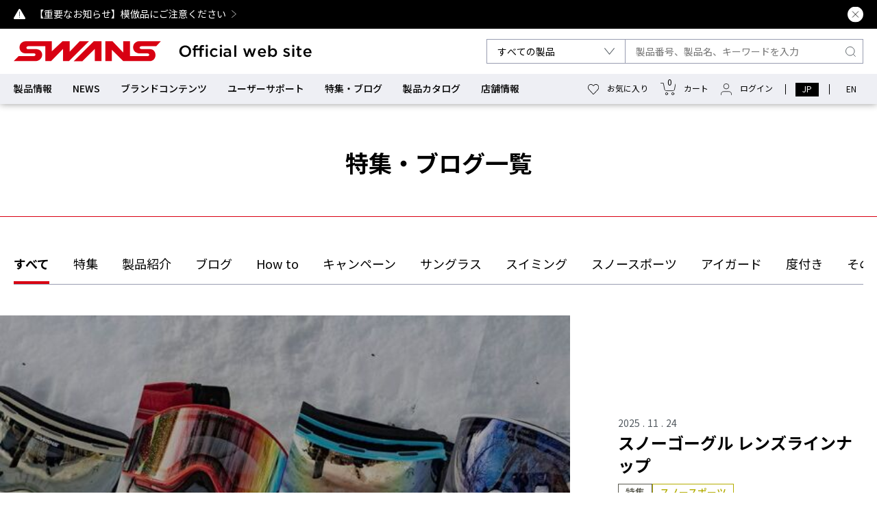

--- FILE ---
content_type: text/html; charset=UTF-8
request_url: https://swans.co.jp/feature
body_size: 16576
content:
<!doctype html>
<html lang="ja">
<head prefix="og: http://ogp.me/ns# fb: http://ogp.me/ns/fb# article: http://ogp.me/ns/article#">
    <meta http-equiv="X-UA-Compatible" content="IE=edge">
    <meta charset="utf-8">
    
<!-- Google Tag Manager -->
<script>(function(w,d,s,l,i){w[l]=w[l]||[];w[l].push({'gtm.start':
new Date().getTime(),event:'gtm.js'});var f=d.getElementsByTagName(s)[0],
j=d.createElement(s),dl=l!='dataLayer'?'&l='+l:'';j.async=true;j.src=
'https://www.googletagmanager.com/gtm.js?id='+i+dl;f.parentNode.insertBefore(j,f);
})(window,document,'script','dataLayer','GTM-PN9MFSJ');</script>
<!-- End Google Tag Manager -->
    
    <meta name="viewport" content="width=device-width,user-scalable=yes,initial-scale=1">
    
        
    <title>特集・ブログ | 【公式】SWANS 日本製スポーツアイウェアならSWANS(スワンズ)</title>
    <meta name="description" content="">
    <meta name="keywords" content="">
    
        <link rel="canonical" href="https://swans.co.jp/feature/">
    
    <!--  FAVICON  -->
    <link rel="apple-touch-icon-precomposed" href="/favicon/favicon-180.png">
    <link rel="apple-touch-icon-precomposed" href="/favicon/favicon-57.png" sizes="57x57">
    <link rel="apple-touch-icon-precomposed" href="/favicon/favicon-60.png" sizes="60x60">
    <link rel="apple-touch-icon-precomposed" href="/favicon/favicon-72.png" sizes="72x72">
    <link rel="apple-touch-icon-precomposed" href="/favicon/favicon-76.png" sizes="76x76">
    <link rel="apple-touch-icon-precomposed" href="/favicon/favicon-114.png" sizes="114x114">
    <link rel="apple-touch-icon-precomposed" href="/favicon/favicon-120.png" sizes="120x120">
    <link rel="apple-touch-icon-precomposed" href="/favicon/favicon-144.png" sizes="144x144">
    <link rel="apple-touch-icon-precomposed" href="/favicon/favicon-152.png" sizes="152x152">
    <link rel="shortcut icon" href="/favicon/favicon-196.png" sizes="196x196">
    <link rel="icon" href="/favicon/favicon-32.png" sizes="32x32">
    <link rel="icon" href="/favicon/favicon-48.png" sizes="48x48">
    <link rel="icon" href="/favicon/favicon-57.png" sizes="57x57">
    <link rel="icon" href="/favicon/favicon-76.png" sizes="76x76">
    <link rel="icon" href="/favicon/favicon-96.png" sizes="96x96">
    <link rel="icon" href="/favicon/favicon-120.png" sizes="120x120">
    <link rel="icon" href="/favicon/favicon-128.png" sizes="128x128">
    <link rel="icon" href="/favicon/favicon-144.png" sizes="144x144">
    <link rel="icon" href="/favicon/favicon-152.png" sizes="152x152">
    <link rel="icon" href="/favicon/favicon-180.png" sizes="180x180">
    <link rel="icon" href="/favicon/favicon-195.png" sizes="195x195">
    <link rel="icon" href="/favicon/favicon-196.png" sizes="196x196">
    <link rel="icon" href="/favicon/favicon-228.png" sizes="228x228">
    <meta name="msapplication-TileColor" content="#FFFFFF">
    <meta name="msapplication-TileImage" content="/favicon/favicon-144.png">
    <meta name="application-name" content="特集・ブログ | 【公式】SWANS 日本製スポーツアイウェアならSWANS(スワンズ)">
    <meta name="msapplication-tooltip" content="">
    <meta name="msapplication-config" content="/favicon/ieconfig.xml">
    <link rel='mask-icon' href='/favicon/icon.svg' color='#E50012'>
    
        <meta property="og:url" content="https://swans.co.jp/feature" />
    <meta property="og:type" content="article" />
    <meta property="og:title" content="特集・ブログ | 【公式】SWANS 日本製スポーツアイウェアならSWANS(スワンズ)" />
    <meta property="og:description" content="" />
    <meta property="og:site_name" content="【公式】SWANS 日本製スポーツアイウェアならSWANS(スワンズ)" />
        <meta name="twitter:card" content="summary_large_image">
    <meta name="twitter:title" content="特集・ブログ | 【公式】SWANS 日本製スポーツアイウェアならSWANS(スワンズ)">
    <meta name="twitter:site" content="【公式】SWANS 日本製スポーツアイウェアならSWANS(スワンズ)" />
    <meta name="twitter:description" content="">
        
        <meta property="og:image" content="https://swans.co.jp/assets/img/common/swans_ogp.png">
    <meta name="twitter:image" content="https://swans.co.jp/assets/img/common/swans_ogp.png">
        
    <meta name="format-detection" content="telephone=no">
    <link rel="preconnect" href="https://fonts.googleapis.com">
    <link rel="preconnect" href="https://fonts.gstatic.com" crossorigin>
    <link href="https://fonts.googleapis.com/css2?family=Noto+Sans+JP:wght@300;400;500;700&family=Montserrat:ital,wght@0,200;0,400;0,500;0,700;1,600&display=swap" rel="stylesheet">
    <link href="https://fonts.googleapis.com/css2?family=Noto+Serif:ital,wght@0,100..900;1,100..900&text=α&display=swap" rel="stylesheet">
    <link rel="stylesheet" href="/assets/css/html5reset.css">    <link rel="stylesheet" href="https://ajax.googleapis.com/ajax/libs/jqueryui/1.12.1/themes/smoothness/jquery-ui.css">
    <link rel="stylesheet" href="/assets/slick/slick.css">    <link rel="stylesheet" href="/assets/slick/slick-theme.css">    <link rel="stylesheet" href="https://cdn.jsdelivr.net/npm/swiper@8/swiper-bundle.min.css">
    <link rel="stylesheet" href="/assets/css/style.css?1769280513">    
        </head>

<link rel="stylesheet" href="/assets/css/feature.css"><body id="feature" >

<!-- Google Tag Manager (noscript) -->
<noscript><iframe src="https://www.googletagmanager.com/ns.html?id=GTM-PN9MFSJ"
height="0" width="0" style="display:none;visibility:hidden"></iframe></noscript>
<!-- End Google Tag Manager (noscript) -->

<a id="top"></a>

<section class="important-sec">
    <div class="important-in">
        <div class="important-con">
            <ul class="important-list">
                                                    <li><a href="/news/detail/520/">寒波の影響によるお荷物のお届け遅延について</a></li>
                                                    <li><a href="/news/detail/479/">【重要なお知らせ】模倣品にご注意ください</a></li>
                            </ul>
            <p class="important-close"><img src="/assets/img/common/ico_close.svg" alt="CLOSE"></p>
        </div>
    </div>
</section>
<!-- /important-sec -->

<header class="header is-sticky">

        <div class="header-in">
            <div class="header-main">
                <div class="header-l">
                    <div class="header-menu">
                        <p><span></span><span></span></p>
                    </div>
                                        <p class="header-logo"><a href="/"><img src="/assets/img/common/logo_txt.svg" alt="SWANS (スワンズ) 公式オンラインショップ" class="only-pc"><img src="/assets/img/common/logo.svg" alt="SWANS (スワンズ) 公式オンラインショップ" class="only-sp"></a></p>
                                    </div>
                                <form action="/product/list/" type="post" class="header-r">
                    <div class="header-product">
                        <select name="cid">
                            <option value="0">すべての製品</option>
                                                            <option value="1" >サングラス</option>
                                                            <option value="63" >アイガード（スポーツ用ゴーグル）</option>
                                                            <option value="72" >スイミングゴーグル</option>
                                                            <option value="104" >スノーゴーグル・ヘルメット</option>
                                                            <option value="147" >ダート・モトクロスゴーグル</option>
                                                            <option value="158" >パラスポーツ用ゴーグル</option>
                                                            <option value="161" >サバイバルゲーム用ゴーグル</option>
                                                            <option value="234" >度付き／眼鏡対応製品</option>
                                                            <option value="297" >eo SwimBETTER</option>
                                                            <option value="300" >屋外業務者用製品（法人様）</option>
                                                    </select>
                    </div>
                    <div class="header-search">
                        <input type="text" name="freeword" value="" class="search-input" maxlength="50" placeholder="製品番号、製品名、キーワードを入力">
                        <button class="search-btn"><img src="/assets/img/common/ico_search.svg" alt=""></button>
                    </div>


                </form>
                <div class="header-r_sp" data-func="headerLogin">
                </div>
            </div>
            
            <nav class="gnav">
                <ul class="gnav-link">
                    <li><a href="/product/" class=" product-menu">製品情報</a></li>
                    <li><a href="/news/" class="">NEWS</a></li>
                    <li><a href="/brand/" class=" gnav-p">ブランドコンテンツ</a>
                        <ul class="gnav-c">
                            <li><a href="/brand/">ブランドヒストリー</a></li>
                            <li><a href="/brand/official_partner/">ブランドアンバサダー</a></li>
                        </ul>
                    </li>
                    <li><a href="/userguide/detail/0/8/" class=" gnav-p">ユーザーサポート</a>
                        <ul class="gnav-c">
                            <li><a href="/userguide/detail/0/8/">サングラスサポート制度</a></li>
                            <li><a href="/userguide/detail/0/6/">メンテナンス</a></li>
                            <li><a href="/userguide/detail/0/7/">修理</a></li>
                            <li><a href="/faq/">よくある質問</a></li>
                            <li><a href="/userguide/" class="">ご利用ガイド</a></li>
                            <li><a href="/userguide/manual/">取扱説明書検索</a></li>
                        </ul>
                    </li>
                    <li><a href="/feature/">特集・ブログ</a></li>
                    <li><a href="/catalog/">製品カタログ</a></li>
                    <li><a href="/store/" class="">店舗情報</a></li>
                </ul>
                <div class="gnav-r" data-func="headerLogin">
                </div>
            </nav>
            
<nav class="product-search-nav _megamenu">
    <div class="inner">
        <div class="nav-top">
            <figure class="nav-close"><img src="/assets/img/common/ico_close04.svg" alt=""></figure>
            <ul class="tabmenu" data-tabcon="productnav">
                <li>製品カテゴリ</li>
                <li>使用シーンから探す</li>
                <li>機能から探す</li>
                <li>度付き／眼鏡対応モデル</li>
                <li>交換パーツ・アクセサリー</li>
            </ul>
        </div>
        <!-- /nav-top -->
        
        <div class="tabcontents tabcontents-productnav">
            <div class="tab active">
                <div class="cate-list">
                                            <dl>
                            <dt>
                                                               <a href="/category/sunglasses/">サングラス</a>
                            </dt>
                            <dd>
                                <ul>
                                                                                                                        <li><a href="/product/list/category/1/252/">全製品一覧</a></li>
                                                                                    <li><a href="/product/list/category/1/2/">モデルで選ぶ</a></li>
                                                                                    <li><a href="/product/list/category/1/238/">新製品・限定品</a></li>
                                                                                    <li><a href="/product/list/category/1/40/">ジュニア・キッズ向け</a></li>
                                                                                    <li><a href="/product/list/category/1/194/">レンズセットアップ</a></li>
                                                                                    <li><a href="/product/list/category/1/44/">その他のブランド</a></li>
                                                                                                            </ul>
                            </dd>
                        </dl>
                                            <dl>
                            <dt>
                                                               <a href="/category/eyegards/">アイガード（スポーツ用ゴーグル）</a>
                            </dt>
                            <dd>
                                <ul>
                                                                                                                        <li><a href="/product/list/category/63/254/">全製品一覧</a></li>
                                                                                    <li><a href="/product/list/category/63/64/">モデルで選ぶ</a></li>
                                                                                    <li><a href="/product/list/category/63/184/">12歳から大人向け</a></li>
                                                                                    <li><a href="/product/list/category/63/185/">小学校高学年向け</a></li>
                                                                                    <li><a href="/product/list/category/63/186/">小学校低学年向け</a></li>
                                                                                    <li><a href="/product/list/category/63/183/">度付き</a></li>
                                                                                                            </ul>
                            </dd>
                        </dl>
                                            <dl>
                            <dt>
                                                               <a href="/category/swimming/">スイミングゴーグル</a>
                            </dt>
                            <dd>
                                <ul>
                                                                                                                        <li><a href="/product/list/category/72/255/">全製品一覧</a></li>
                                                                                    <li><a href="/product/list/category/72/73/">モデルで選ぶ</a></li>
                                                                                    <li><a href="/product/list/category/72/80/">新製品・限定品</a></li>
                                                                                    <li><a href="/product/list/category/72/92/">ジュニア・キッズ向け</a></li>
                                                                                    <li><a href="/product/list/category/72/268/"> 度付き</a></li>
                                                                                                            </ul>
                            </dd>
                        </dl>
                                            <dl>
                            <dt>
                                                               <a href="/category/snowsports/">スノーゴーグル・ヘルメット</a>
                            </dt>
                            <dd>
                                <ul>
                                                                                                                        <li><a href="/product/list/category/104/256/">全製品一覧</a></li>
                                                                                    <li><a href="/product/list/category/104/105/">モデルで選ぶ</a></li>
                                                                                    <li><a href="/product/list/category/104/274/"> 新製品・限定品</a></li>
                                                                                    <li><a href="/product/list/category/104/117/">ジュニア・キッズ向け</a></li>
                                                                                    <li><a href="/product/list/category/104/140/">ヘルメット</a></li>
                                                                                                            </ul>
                            </dd>
                        </dl>
                                            <dl>
                            <dt>
                                                               <a href="/category/DirtMotocross/">ダート・モトクロスゴーグル</a>
                            </dt>
                            <dd>
                                <ul>
                                                                                                                        <li><a href="/product/list/category/147/257/">全製品一覧</a></li>
                                                                                    <li><a href="/product/list/category/147/148/">モデルで選ぶ</a></li>
                                                                                                            </ul>
                            </dd>
                        </dl>
                                            <dl>
                            <dt>
                                                               <a href="/category/Parasports/">パラスポーツ用ゴーグル</a>
                            </dt>
                            <dd>
                                <ul>
                                                                                                                        <li><a href="/product/list/category/158/258/">全製品一覧</a></li>
                                                                                    <li><a href="/product/list/category/158/159/">アイシェードゴーグル</a></li>
                                                                                    <li><a href="/product/list/category/158/160/">ブラックゴーグル</a></li>
                                                                                                            </ul>
                            </dd>
                        </dl>
                                            <dl>
                            <dt>
                                                               <a href="/category/Others/">サバイバルゲーム用ゴーグル</a>
                            </dt>
                            <dd>
                                <ul>
                                                                                                                        <li><a href="/product/list/category/161/259/">全製品一覧</a></li>
                                                                                    <li><a href="/product/list/category/161/162/">サバイバルゲーム用ゴーグル</a></li>
                                                                                                            </ul>
                            </dd>
                        </dl>
                                            <dl>
                            <dt>
                                                               <a href="/category/optic/">度付き／眼鏡対応製品</a>
                            </dt>
                            <dd>
                                <ul>
                                                                                                                        <li><a href="/product/list/category/234/253/">全製品一覧</a></li>
                                                                                                            </ul>
                            </dd>
                        </dl>
                                            <dl>
                            <dt>
                                                               <a href="/category/eoSwimBETTER/">eo SwimBETTER</a>
                            </dt>
                            <dd>
                                <ul>
                                                                                                                        <li><a href="/product/list/category/297/298/">全製品一覧</a></li>
                                                                                                            </ul>
                            </dd>
                        </dl>
                                            <dl>
                            <dt>
                                                               <a href="/category/working/">屋外業務者用製品（法人様）</a>
                            </dt>
                            <dd>
                                <ul>
                                                                    </ul>
                            </dd>
                        </dl>
                                    </div>
            </div>
           <!-- シーン -->
            <div class="tab ">
                <div class="cate-list">
                                            <dl>
                            <dt>
                               サングラス                            </dt>
                            <dd>
                                <ul>
                                                                                                                        <li><a href="/product/list/scene/1/2/">ランニング</a></li>
                                                                                    <li><a href="/product/list/scene/1/9/">自転車・サイクリング</a></li>
                                                                                    <li><a href="/product/list/scene/1/17/">ゴルフ</a></li>
                                                                                    <li><a href="/product/list/scene/1/25/">釣り・フィッシング</a></li>
                                                                                    <li><a href="/product/list/scene/1/33/">テニス</a></li>
                                                                                    <li><a href="/product/list/scene/1/41/">野球</a></li>
                                                                                    <li><a href="/product/list/scene/1/50/">ハイキング・登山</a></li>
                                                                                    <li><a href="/product/list/scene/1/57/">アウトドア</a></li>
                                                                                    <li><a href="/product/list/scene/1/64/">運転・ドライブ</a></li>
                                                                                    <li><a href="/product/list/scene/1/174/">全製品一覧</a></li>
                                                                                                            </ul>
                            </dd>
                        </dl>
                                            <dl>
                            <dt>
                               スイミングゴーグル                            </dt>
                            <dd>
                                <ul>
                                                                                                                        <li><a href="/product/list/scene/72/73/">競泳・レーシング(クッションあり)</a></li>
                                                                                    <li><a href="/product/list/scene/72/83/">競泳・レーシング(クッションなし)</a></li>
                                                                                    <li><a href="/product/list/scene/72/93/">オープンウォーター</a></li>
                                                                                    <li><a href="/product/list/scene/72/94/">フィットネス</a></li>
                                                                                    <li><a href="/product/list/scene/72/97/">スクール</a></li>
                                                                                    <li><a href="/product/list/scene/72/100/">水遊び</a></li>
                                                                                    <li><a href="/product/list/scene/72/101/">パラスイミング</a></li>
                                                                                    <li><a href="/product/list/scene/72/175/">全製品一覧</a></li>
                                                                                                            </ul>
                            </dd>
                        </dl>
                                            <dl>
                            <dt>
                               スノーゴーグル                            </dt>
                            <dd>
                                <ul>
                                                                                                                        <li><a href="/product/list/scene/102/103/">全天候</a></li>
                                                                                    <li><a href="/product/list/scene/102/111/">晴天～うす曇り</a></li>
                                                                                    <li><a href="/product/list/scene/102/126/">曇天</a></li>
                                                                                    <li><a href="/product/list/scene/102/141/">雪・霧</a></li>
                                                                                    <li><a href="/product/list/scene/102/150/">ナイター</a></li>
                                                                                    <li><a href="/product/list/scene/102/176/">全製品一覧</a></li>
                                                                                                            </ul>
                            </dd>
                        </dl>
                                            <dl>
                            <dt>
                               その他のゴーグル                            </dt>
                            <dd>
                                <ul>
                                                                                                                        <li><a href="/product/list/scene/159/160/">アイガード(スポーツ用ゴーグル)</a></li>
                                                                                    <li><a href="/product/list/scene/159/161/">ダート・モトクロス</a></li>
                                                                                    <li><a href="/product/list/scene/159/162/">ゴールボール</a></li>
                                                                                    <li><a href="/product/list/scene/159/163/">サバイバルゲーム</a></li>
                                                                                    <li><a href="/product/list/scene/159/177/">全製品一覧</a></li>
                                                                                                            </ul>
                            </dd>
                        </dl>
                                    </div>
            </div>
            <!-- 機能 -->
            <div class="tab ">
                <div class="cate-list">
                                            <dl>
                            <dt>
                               サングラス                            </dt>
                            <dd>
                                <ul>
                                                                                                                        <li><a href="/product/list/feature/1/2/">調光レンズ</a></li>
                                                                                    <li><a href="/product/list/feature/1/12/">偏光レンズ</a></li>
                                                                                    <li><a href="/product/list/feature/1/22/">ULTRA LENS for GOLF</a></li>
                                                                                    <li><a href="/product/list/feature/1/23/">ULTRA LENS for FISHING</a></li>
                                                                                    <li><a href="/product/list/feature/1/24/">ULTRA LENS for DRIVING</a></li>
                                                                                    <li><a href="/product/list/feature/1/25/">ULTRA LENS for BALL SPORTS</a></li>
                                                                                    <li><a href="/product/list/feature/1/26/">ULTRA LENS for CYCLING</a></li>
                                                                                    <li><a href="/product/list/feature/1/27/">ミラーレンズ</a></li>
                                                                                    <li><a href="/product/list/feature/1/37/">夜間使用可能レンズ</a></li>
                                                                                    <li><a href="/product/list/feature/1/38/">マルチコート(反射防止)</a></li>
                                                                                    <li><a href="/product/list/feature/1/48/">レンズ交換可能</a></li>
                                                                                    <li><a href="/product/list/feature/1/52/">高校野球対応</a></li>
                                                                                    <li><a href="/product/list/feature/1/129/">全製品一覧</a></li>
                                                                                                            </ul>
                            </dd>
                        </dl>
                                            <dl>
                            <dt>
                               スイミングゴーグル                            </dt>
                            <dd>
                                <ul>
                                                                                                                        <li><a href="/product/list/feature/53/54/">くもり止め(re:non)</a></li>
                                                                                    <li><a href="/product/list/feature/53/58/">くもり止め(PREMIUM ANTI-FOG)</a></li>
                                                                                    <li><a href="/product/list/feature/53/63/">調光レンズ</a></li>
                                                                                    <li><a href="/product/list/feature/53/64/">偏光レンズ</a></li>
                                                                                    <li><a href="/product/list/feature/53/65/">MITミラーレンズ</a></li>
                                                                                    <li><a href="/product/list/feature/53/66/">ミラーあり</a></li>
                                                                                    <li><a href="/product/list/feature/53/73/">ミラーなし</a></li>
                                                                                    <li><a href="/product/list/feature/53/80/">クッションあり</a></li>
                                                                                    <li><a href="/product/list/feature/53/87/">クッションなし</a></li>
                                                                                    <li><a href="/product/list/feature/53/89/">自由形専用</a></li>
                                                                                    <li><a href="/product/list/feature/53/90/">カーブレンズ</a></li>
                                                                                    <li><a href="/product/list/feature/53/130/">全製品一覧</a></li>
                                                                                                            </ul>
                            </dd>
                        </dl>
                                            <dl>
                            <dt>
                               スノーゴーグル                            </dt>
                            <dd>
                                <ul>
                                                                                                                        <li><a href="/product/list/feature/95/96/">ULTRA LENS </a></li>
                                                                                    <li><a href="/product/list/feature/95/102/">調光レンズ</a></li>
                                                                                    <li><a href="/product/list/feature/95/105/">MITミラーレンズ</a></li>
                                                                                    <li><a href="/product/list/feature/95/108/">偏光レンズ</a></li>
                                                                                    <li><a href="/product/list/feature/95/110/">ミラーレンズ</a></li>
                                                                                    <li><a href="/product/list/feature/95/118/">XED HEAT LENS</a></li>
                                                                                    <li><a href="/product/list/feature/95/119/">A-BLOW SYSTEM</a></li>
                                                                                    <li><a href="/product/list/feature/95/123/">ターボファン付き</a></li>
                                                                                    <li><a href="/product/list/feature/95/131/">全製品一覧</a></li>
                                                                                                            </ul>
                            </dd>
                        </dl>
                                    </div>
            </div>
            <!-- 度付き -->
            <div class="tab active">
                <div class="cate-list">
                                            <dl>
                            <dt>
                               サングラス                            </dt>
                            <dd>
                                <ul>
                                                                                                                        <li><a href="/feature/detail/20/">度付きサングラス・眼鏡対応モデル</a></li>
                                                                                    <li><a href="/product/list/degree/1/2/">ローカーブ度付き</a></li>
                                                                                    <li><a href="/feature/detail/48/">ハイカーブ度付き</a></li>
                                                                                    <li><a href="/product/list/degree/1/4/">眼鏡の上に装着：オーバーグラス</a></li>
                                                                                    <li><a href="/product/list/degree/1/5/">眼鏡の上に装着：クリップオン</a></li>
                                                                                    <li><a href="/product/list/degree/1/27/">全製品一覧</a></li>
                                                                                                            </ul>
                            </dd>
                        </dl>
                                            <dl>
                            <dt>
                               アイガード（スポーツ用ゴーグル）                            </dt>
                            <dd>
                                <ul>
                                                                                                                        <li><a href="/feature/detail/21/">度付きスポーツ用ゴーグル：アイガード</a></li>
                                                                                    <li><a href="/product/list/degree/6/7/">12歳から大人向け度付き</a></li>
                                                                                    <li><a href="/product/list/degree/6/8/">小学校高学年向け度付き</a></li>
                                                                                    <li><a href="/product/list/degree/6/9/">小学校低学年向け度付き</a></li>
                                                                                    <li><a href="/product/list/degree/6/28/">全製品一覧</a></li>
                                                                                                            </ul>
                            </dd>
                        </dl>
                                            <dl>
                            <dt>
                               スイミングゴーグル                            </dt>
                            <dd>
                                <ul>
                                                                                                                        <li><a href="/feature/detail/22/">度付きスイミングゴーグル</a></li>
                                                                                    <li><a href="/product/list/degree/10/11/">オーダーメイド度付き</a></li>
                                                                                    <li><a href="/product/list/degree/10/12/">既製度付きレンズ</a></li>
                                                                                    <li><a href="/product/list/degree/10/29/">全製品一覧</a></li>
                                                                                                            </ul>
                            </dd>
                        </dl>
                                            <dl>
                            <dt>
                               スノーゴーグル                            </dt>
                            <dd>
                                <ul>
                                                                                                                        <li><a href="/product/list/degree/13/14/"> OUTBACK</a></li>
                                                                                    <li><a href="/product/list/degree/13/15/"> RIDGELINE</a></li>
                                                                                    <li><a href="/product/list/degree/13/16/"> RACAN</a></li>
                                                                                    <li><a href="/product/list/degree/13/17/"> HELI</a></li>
                                                                                    <li><a href="/product/list/degree/13/18/"> GUEST</a></li>
                                                                                    <li><a href="/product/list/degree/13/19/"> 200-MDHS</a></li>
                                                                                    <li><a href="/product/list/degree/13/20/"> 180-MDH</a></li>
                                                                                    <li><a href="/product/list/degree/13/21/"> JUMPIN</a></li>
                                                                                    <li><a href="/product/list/degree/13/30/">全製品一覧</a></li>
                                                                                                            </ul>
                            </dd>
                        </dl>
                                            <dl>
                            <dt>
                               ダート・モトクロスゴーグル                            </dt>
                            <dd>
                                <ul>
                                                                                                                        <li><a href="/product/list/degree/22/23/">MX-797</a></li>
                                                                                                            </ul>
                            </dd>
                        </dl>
                                    </div>
            </div>
            <!-- 交換パーツ -->
            <div class="tab active">
                <div class="cate-list">
                                            <dl>
                            <dt>
                               サングラス                            </dt>
                            <dd>
                                <ul>
                                                                                                                        <li><a href="/product/list/replacementparts/1/2/">スペアレンズ</a></li>
                                                                                    <li><a href="/product/list/replacementparts/1/4/">フレームのみ</a></li>
                                                                                    <li><a href="/product/list/replacementparts/1/8/">レンズセットアップ</a></li>
                                                                                    <li><a href="/product/list/replacementparts/1/12/">ノーズパーツ</a></li>
                                                                                    <li><a href="/product/list/replacementparts/1/13/">モダンパーツ</a></li>
                                                                                    <li><a href="/product/list/replacementparts/1/14/">サングラスケース</a></li>
                                                                                    <li><a href="/product/list/replacementparts/1/15/">メガネストラップ</a></li>
                                                                                    <li><a href="/product/list/replacementparts/1/16/">くもり止めスプレー</a></li>
                                                                                    <li><a href="/product/list/replacementparts/1/18/">アクセサリー他</a></li>
                                                                                    <li><a href="/product/list/replacementparts/1/72/">全製品一覧</a></li>
                                                                                                            </ul>
                            </dd>
                        </dl>
                                            <dl>
                            <dt>
                               アイガード（スポーツ用ゴーグル）                            </dt>
                            <dd>
                                <ul>
                                                                                                                        <li><a href="/product/list/replacementparts/19/20/">フェイスパッド</a></li>
                                                                                    <li><a href="/product/list/replacementparts/19/21/">サイドクッションゴム</a></li>
                                                                                    <li><a href="/product/list/replacementparts/19/22/">ベルトストッパーゴム</a></li>
                                                                                    <li><a href="/product/list/replacementparts/19/23/">スペアベルト</a></li>
                                                                                    <li><a href="/product/list/replacementparts/19/24/">アイガードケース</a></li>
                                                                                    <li><a href="/product/list/replacementparts/19/25/">くもり止めスプレー</a></li>
                                                                                    <li><a href="/product/list/replacementparts/19/73/">全製品一覧</a></li>
                                                                                                            </ul>
                            </dd>
                        </dl>
                                            <dl>
                            <dt>
                               スイミングゴーグル                            </dt>
                            <dd>
                                <ul>
                                                                                                                        <li><a href="/product/list/replacementparts/26/27/">ベルトパーツ</a></li>
                                                                                    <li><a href="/product/list/replacementparts/26/28/">鼻ベルトパーツ</a></li>
                                                                                    <li><a href="/product/list/replacementparts/26/29/">ベルトアジャスターパーツ</a></li>
                                                                                    <li><a href="/product/list/replacementparts/26/30/">クッションパーツ</a></li>
                                                                                    <li><a href="/product/list/replacementparts/26/31/">キャップ</a></li>
                                                                                    <li><a href="/product/list/replacementparts/26/34/">くもり止め液</a></li>
                                                                                    <li><a href="/product/list/replacementparts/26/35/">ケース</a></li>
                                                                                    <li><a href="/product/list/replacementparts/26/36/">タオル</a></li>
                                                                                    <li><a href="/product/list/replacementparts/26/37/">耳栓</a></li>
                                                                                    <li><a href="/product/list/replacementparts/26/38/">スペアベルト</a></li>
                                                                                    <li><a href="/product/list/replacementparts/26/39/">トレーニング用品</a></li>
                                                                                    <li><a href="/product/list/replacementparts/26/40/">アクセサリー他</a></li>
                                                                                    <li><a href="/product/list/replacementparts/26/74/">全製品一覧</a></li>
                                                                                                            </ul>
                            </dd>
                        </dl>
                                            <dl>
                            <dt>
                               スノーゴーグル・ヘルメット                            </dt>
                            <dd>
                                <ul>
                                                                                                                        <li><a href="/product/list/replacementparts/41/42/">スペアレンズ</a></li>
                                                                                    <li><a href="/product/list/replacementparts/41/50/">ケース</a></li>
                                                                                    <li><a href="/product/list/replacementparts/41/51/">ベルトクリップ</a></li>
                                                                                    <li><a href="/product/list/replacementparts/41/52/">レンズクリーナークロス</a></li>
                                                                                    <li><a href="/product/list/replacementparts/41/53/">APAフィルターシール</a></li>
                                                                                    <li><a href="/product/list/replacementparts/41/54/">XEDカールコード</a></li>
                                                                                    <li><a href="/product/list/replacementparts/41/55/">くもり止めスプレー</a></li>
                                                                                    <li><a href="/product/list/replacementparts/41/56/">アクセサリー他</a></li>
                                                                                    <li><a href="/product/list/replacementparts/41/75/">全製品一覧</a></li>
                                                                                                            </ul>
                            </dd>
                        </dl>
                                            <dl>
                            <dt>
                               ダート・モトクロスゴーグル                            </dt>
                            <dd>
                                <ul>
                                                                                                                        <li><a href="/product/list/replacementparts/57/58/">スペアレンズ</a></li>
                                                                                    <li><a href="/product/list/replacementparts/57/62/">ティアオフレンズ</a></li>
                                                                                    <li><a href="/product/list/replacementparts/57/63/">交換用フォーム</a></li>
                                                                                    <li><a href="/product/list/replacementparts/57/64/">スペアベルト</a></li>
                                                                                    <li><a href="/product/list/replacementparts/57/65/">トリガーパーツ</a></li>
                                                                                    <li><a href="/product/list/replacementparts/57/66/">ティアオフピン</a></li>
                                                                                    <li><a href="/product/list/replacementparts/57/67/">ハーフマスク</a></li>
                                                                                    <li><a href="/product/list/replacementparts/57/68/">くもり止めスプレー</a></li>
                                                                                    <li><a href="/product/list/replacementparts/57/69/">アクセサリー他</a></li>
                                                                                    <li><a href="/product/list/replacementparts/57/76/">全製品一覧</a></li>
                                                                                                            </ul>
                            </dd>
                        </dl>
                                    </div>
            </div>
            
        </div>
    </div>
</nav>
<!-- /product-search-nav --> 



        </div>
</header>
<!-- /header -->

<div class="nav-search">
    <div class="inner">
        <form action="/product/list/" type="post" class="nav-search-in">
            <div class="header-product">
                <select name="cid">
                    <option value="0">すべての製品</option>
                                            <option value="1" >サングラス</option>
                                            <option value="63" >アイガード（スポーツ用ゴーグル）</option>
                                            <option value="72" >スイミングゴーグル</option>
                                            <option value="104" >スノーゴーグル・ヘルメット</option>
                                            <option value="147" >ダート・モトクロスゴーグル</option>
                                            <option value="158" >パラスポーツ用ゴーグル</option>
                                            <option value="161" >サバイバルゲーム用ゴーグル</option>
                                            <option value="234" >度付き／眼鏡対応製品</option>
                                            <option value="297" >eo SwimBETTER</option>
                                            <option value="300" >屋外業務者用製品（法人様）</option>
                                    </select>
            </div>
            <div class="header-search">
                <input type="text" name="freeword" value="" maxlength="50" class="search-input" placeholder="品番、キーワードで検索">
                <button class="search-btn"><img src="/assets/img/common/ico_search.svg" alt=""></button>
            </div>
        </form>
    </div>
</div>

<nav class="nav-menu">
    <div class="nav-menu-content">
        <div class="nav-menu-content-inner">
            <ul class="nav-menu-language">
                <li><a href="/" class="active"><span>JP</span></a></li>
                <li><a href="/en/"><span>EN</span></a></li>
            </ul>
            <div class="gnav-link">
                <div class="nav-menu-box">
                    <a href="/news/" class="nav-menu-heading _link">NEWS</a>
                </div>
                <div class="nav-menu-box menu-product">
                    <h2 class="nav-menu-heading">製品情報</h2>
                    <div class="nav-menu-con">
                        <div class="product-top">
                            <ul class="tabmenu">
                                <li >製品カテゴリ</li>
                                <li >使用シーン<br>から探す</li>
                                <li >機能<br>から探す</li>
                                <li >度付き / 眼鏡<br>対応モデル</li>
                                <li >交換パーツ・<br>アクセサリー</li>
                            </ul>
                        </div>
                        <!-- /product-top -->
                        <div class="tabcontents tabcontents-productnav">
                            <div class="tab active">
                                <div class="cate-list">
                                                                        <dl>
                                        <dt>
                                                                                        サングラス                                        </dt>
                                        <dd>
                                            <ul>
                                                <li><a href="/category/sunglasses/">サングラストップ</a></li>
                                                                                                                                                            <li><a href="/product/list/category/1/252/">全製品一覧</a></li>
                                                                                                            <li><a href="/product/list/category/1/2/">モデルで選ぶ</a></li>
                                                                                                            <li><a href="/product/list/category/1/238/">新製品・限定品</a></li>
                                                                                                            <li><a href="/product/list/category/1/40/">ジュニア・キッズ向け</a></li>
                                                                                                            <li><a href="/product/list/category/1/194/">レンズセットアップ</a></li>
                                                                                                            <li><a href="/product/list/category/1/44/">その他のブランド</a></li>
                                                                                                                                                </ul>
                                        </dd>
                                    </dl>
                                                                        <dl>
                                        <dt>
                                                                                        アイガード（スポーツ用ゴーグル）                                        </dt>
                                        <dd>
                                            <ul>
                                                <li><a href="/category/eyegards/">アイガード（スポーツ用ゴーグル）トップ</a></li>
                                                                                                                                                            <li><a href="/product/list/category/63/254/">全製品一覧</a></li>
                                                                                                            <li><a href="/product/list/category/63/64/">モデルで選ぶ</a></li>
                                                                                                            <li><a href="/product/list/category/63/184/">12歳から大人向け</a></li>
                                                                                                            <li><a href="/product/list/category/63/185/">小学校高学年向け</a></li>
                                                                                                            <li><a href="/product/list/category/63/186/">小学校低学年向け</a></li>
                                                                                                            <li><a href="/product/list/category/63/183/">度付き</a></li>
                                                                                                                                                </ul>
                                        </dd>
                                    </dl>
                                                                        <dl>
                                        <dt>
                                                                                        スイミングゴーグル                                        </dt>
                                        <dd>
                                            <ul>
                                                <li><a href="/category/swimming/">スイミングゴーグルトップ</a></li>
                                                                                                                                                            <li><a href="/product/list/category/72/255/">全製品一覧</a></li>
                                                                                                            <li><a href="/product/list/category/72/73/">モデルで選ぶ</a></li>
                                                                                                            <li><a href="/product/list/category/72/80/">新製品・限定品</a></li>
                                                                                                            <li><a href="/product/list/category/72/92/">ジュニア・キッズ向け</a></li>
                                                                                                            <li><a href="/product/list/category/72/268/"> 度付き</a></li>
                                                                                                                                                </ul>
                                        </dd>
                                    </dl>
                                                                        <dl>
                                        <dt>
                                                                                        スノーゴーグル・ヘルメット                                        </dt>
                                        <dd>
                                            <ul>
                                                <li><a href="/category/snowsports/">スノーゴーグル・ヘルメットトップ</a></li>
                                                                                                                                                            <li><a href="/product/list/category/104/256/">全製品一覧</a></li>
                                                                                                            <li><a href="/product/list/category/104/105/">モデルで選ぶ</a></li>
                                                                                                            <li><a href="/product/list/category/104/274/"> 新製品・限定品</a></li>
                                                                                                            <li><a href="/product/list/category/104/117/">ジュニア・キッズ向け</a></li>
                                                                                                            <li><a href="/product/list/category/104/140/">ヘルメット</a></li>
                                                                                                                                                </ul>
                                        </dd>
                                    </dl>
                                                                        <dl>
                                        <dt>
                                                                                        ダート・モトクロスゴーグル                                        </dt>
                                        <dd>
                                            <ul>
                                                <li><a href="/category/DirtMotocross/">ダート・モトクロスゴーグルトップ</a></li>
                                                                                                                                                            <li><a href="/product/list/category/147/257/">全製品一覧</a></li>
                                                                                                            <li><a href="/product/list/category/147/148/">モデルで選ぶ</a></li>
                                                                                                                                                </ul>
                                        </dd>
                                    </dl>
                                                                        <dl>
                                        <dt>
                                                                                        パラスポーツ用ゴーグル                                        </dt>
                                        <dd>
                                            <ul>
                                                <li><a href="/category/Parasports/">パラスポーツ用ゴーグルトップ</a></li>
                                                                                                                                                            <li><a href="/product/list/category/158/258/">全製品一覧</a></li>
                                                                                                            <li><a href="/product/list/category/158/159/">アイシェードゴーグル</a></li>
                                                                                                            <li><a href="/product/list/category/158/160/">ブラックゴーグル</a></li>
                                                                                                                                                </ul>
                                        </dd>
                                    </dl>
                                                                        <dl>
                                        <dt>
                                                                                        サバイバルゲーム用ゴーグル                                        </dt>
                                        <dd>
                                            <ul>
                                                <li><a href="/category/Others/">サバイバルゲーム用ゴーグルトップ</a></li>
                                                                                                                                                            <li><a href="/product/list/category/161/259/">全製品一覧</a></li>
                                                                                                            <li><a href="/product/list/category/161/162/">サバイバルゲーム用ゴーグル</a></li>
                                                                                                                                                </ul>
                                        </dd>
                                    </dl>
                                                                        <dl>
                                        <dt>
                                                                                        度付き／眼鏡対応製品                                        </dt>
                                        <dd>
                                            <ul>
                                                <li><a href="/category/optic/">度付き／眼鏡対応製品トップ</a></li>
                                                                                                                                                            <li><a href="/product/list/category/234/253/">全製品一覧</a></li>
                                                                                                                                                </ul>
                                        </dd>
                                    </dl>
                                                                        <dl>
                                        <dt>
                                                                                        eo SwimBETTER                                        </dt>
                                        <dd>
                                            <ul>
                                                <li><a href="/category/eoSwimBETTER/">eo SwimBETTERトップ</a></li>
                                                                                                                                                            <li><a href="/product/list/category/297/298/">全製品一覧</a></li>
                                                                                                                                                </ul>
                                        </dd>
                                    </dl>
                                                                        <dl>
                                        <dt>
                                                                                        屋外業務者用製品（法人様）                                        </dt>
                                        <dd>
                                            <ul>
                                                <li><a href="/category/working/">屋外業務者用製品（法人様）トップ</a></li>
                                                                                            </ul>
                                        </dd>
                                    </dl>
                                                                    </div>
                            </div>
                            <!-- シーン -->
                            <div class="tab ">
                                <div class="cate-list">
                                                                            <dl>
                                            <dt>
                                               サングラス                                            </dt>
                                            <dd>
                                                <ul>
                                                                                                                                                                        <li><a href="/product/list/scene/1/2/">ランニング</a></li>
                                                                                                                    <li><a href="/product/list/scene/1/9/">自転車・サイクリング</a></li>
                                                                                                                    <li><a href="/product/list/scene/1/17/">ゴルフ</a></li>
                                                                                                                    <li><a href="/product/list/scene/1/25/">釣り・フィッシング</a></li>
                                                                                                                    <li><a href="/product/list/scene/1/33/">テニス</a></li>
                                                                                                                    <li><a href="/product/list/scene/1/41/">野球</a></li>
                                                                                                                    <li><a href="/product/list/scene/1/50/">ハイキング・登山</a></li>
                                                                                                                    <li><a href="/product/list/scene/1/57/">アウトドア</a></li>
                                                                                                                    <li><a href="/product/list/scene/1/64/">運転・ドライブ</a></li>
                                                                                                                    <li><a href="/product/list/scene/1/174/">全製品一覧</a></li>
                                                                                                                                                            </ul>
                                            </dd>
                                        </dl>
                                                                            <dl>
                                            <dt>
                                               スイミングゴーグル                                            </dt>
                                            <dd>
                                                <ul>
                                                                                                                                                                        <li><a href="/product/list/scene/72/73/">競泳・レーシング(クッションあり)</a></li>
                                                                                                                    <li><a href="/product/list/scene/72/83/">競泳・レーシング(クッションなし)</a></li>
                                                                                                                    <li><a href="/product/list/scene/72/93/">オープンウォーター</a></li>
                                                                                                                    <li><a href="/product/list/scene/72/94/">フィットネス</a></li>
                                                                                                                    <li><a href="/product/list/scene/72/97/">スクール</a></li>
                                                                                                                    <li><a href="/product/list/scene/72/100/">水遊び</a></li>
                                                                                                                    <li><a href="/product/list/scene/72/101/">パラスイミング</a></li>
                                                                                                                    <li><a href="/product/list/scene/72/175/">全製品一覧</a></li>
                                                                                                                                                            </ul>
                                            </dd>
                                        </dl>
                                                                            <dl>
                                            <dt>
                                               スノーゴーグル                                            </dt>
                                            <dd>
                                                <ul>
                                                                                                                                                                        <li><a href="/product/list/scene/102/103/">全天候</a></li>
                                                                                                                    <li><a href="/product/list/scene/102/111/">晴天～うす曇り</a></li>
                                                                                                                    <li><a href="/product/list/scene/102/126/">曇天</a></li>
                                                                                                                    <li><a href="/product/list/scene/102/141/">雪・霧</a></li>
                                                                                                                    <li><a href="/product/list/scene/102/150/">ナイター</a></li>
                                                                                                                    <li><a href="/product/list/scene/102/176/">全製品一覧</a></li>
                                                                                                                                                            </ul>
                                            </dd>
                                        </dl>
                                                                            <dl>
                                            <dt>
                                               その他のゴーグル                                            </dt>
                                            <dd>
                                                <ul>
                                                                                                                                                                        <li><a href="/product/list/scene/159/160/">アイガード(スポーツ用ゴーグル)</a></li>
                                                                                                                    <li><a href="/product/list/scene/159/161/">ダート・モトクロス</a></li>
                                                                                                                    <li><a href="/product/list/scene/159/162/">ゴールボール</a></li>
                                                                                                                    <li><a href="/product/list/scene/159/163/">サバイバルゲーム</a></li>
                                                                                                                    <li><a href="/product/list/scene/159/177/">全製品一覧</a></li>
                                                                                                                                                            </ul>
                                            </dd>
                                        </dl>
                                                                    </div>
                            </div>
                            <!-- 機能 -->
                            <div class="tab ">
                                <div class="cate-list">
                                                                            <dl>
                                            <dt>
                                                サングラス                                            </dt>
                                            <dd>
                                                <ul>
                                                                                                                                                                        <li><a href="/product/list/feature/1/2/">調光レンズ</a></li>
                                                                                                                    <li><a href="/product/list/feature/1/12/">偏光レンズ</a></li>
                                                                                                                    <li><a href="/product/list/feature/1/22/">ULTRA LENS for GOLF</a></li>
                                                                                                                    <li><a href="/product/list/feature/1/23/">ULTRA LENS for FISHING</a></li>
                                                                                                                    <li><a href="/product/list/feature/1/24/">ULTRA LENS for DRIVING</a></li>
                                                                                                                    <li><a href="/product/list/feature/1/25/">ULTRA LENS for BALL SPORTS</a></li>
                                                                                                                    <li><a href="/product/list/feature/1/26/">ULTRA LENS for CYCLING</a></li>
                                                                                                                    <li><a href="/product/list/feature/1/27/">ミラーレンズ</a></li>
                                                                                                                    <li><a href="/product/list/feature/1/37/">夜間使用可能レンズ</a></li>
                                                                                                                    <li><a href="/product/list/feature/1/38/">マルチコート(反射防止)</a></li>
                                                                                                                    <li><a href="/product/list/feature/1/48/">レンズ交換可能</a></li>
                                                                                                                    <li><a href="/product/list/feature/1/52/">高校野球対応</a></li>
                                                                                                                    <li><a href="/product/list/feature/1/129/">全製品一覧</a></li>
                                                                                                                                                            </ul>
                                            </dd>
                                        </dl>
                                                                            <dl>
                                            <dt>
                                                スイミングゴーグル                                            </dt>
                                            <dd>
                                                <ul>
                                                                                                                                                                        <li><a href="/product/list/feature/53/54/">くもり止め(re:non)</a></li>
                                                                                                                    <li><a href="/product/list/feature/53/58/">くもり止め(PREMIUM ANTI-FOG)</a></li>
                                                                                                                    <li><a href="/product/list/feature/53/63/">調光レンズ</a></li>
                                                                                                                    <li><a href="/product/list/feature/53/64/">偏光レンズ</a></li>
                                                                                                                    <li><a href="/product/list/feature/53/65/">MITミラーレンズ</a></li>
                                                                                                                    <li><a href="/product/list/feature/53/66/">ミラーあり</a></li>
                                                                                                                    <li><a href="/product/list/feature/53/73/">ミラーなし</a></li>
                                                                                                                    <li><a href="/product/list/feature/53/80/">クッションあり</a></li>
                                                                                                                    <li><a href="/product/list/feature/53/87/">クッションなし</a></li>
                                                                                                                    <li><a href="/product/list/feature/53/89/">自由形専用</a></li>
                                                                                                                    <li><a href="/product/list/feature/53/90/">カーブレンズ</a></li>
                                                                                                                    <li><a href="/product/list/feature/53/130/">全製品一覧</a></li>
                                                                                                                                                            </ul>
                                            </dd>
                                        </dl>
                                                                            <dl>
                                            <dt>
                                                スノーゴーグル                                            </dt>
                                            <dd>
                                                <ul>
                                                                                                                                                                        <li><a href="/product/list/feature/95/96/">ULTRA LENS </a></li>
                                                                                                                    <li><a href="/product/list/feature/95/102/">調光レンズ</a></li>
                                                                                                                    <li><a href="/product/list/feature/95/105/">MITミラーレンズ</a></li>
                                                                                                                    <li><a href="/product/list/feature/95/108/">偏光レンズ</a></li>
                                                                                                                    <li><a href="/product/list/feature/95/110/">ミラーレンズ</a></li>
                                                                                                                    <li><a href="/product/list/feature/95/118/">XED HEAT LENS</a></li>
                                                                                                                    <li><a href="/product/list/feature/95/119/">A-BLOW SYSTEM</a></li>
                                                                                                                    <li><a href="/product/list/feature/95/123/">ターボファン付き</a></li>
                                                                                                                    <li><a href="/product/list/feature/95/131/">全製品一覧</a></li>
                                                                                                                                                            </ul>
                                            </dd>
                                        </dl>
                                                                    </div>
                            </div>
                            <!-- 度付き -->
                            <div class="tab ">
                                <div class="cate-list">
                                                                            <dl>
                                            <dt>
                                               サングラス                                            </dt>
                                            <dd>
                                                <ul>
                                                                                                                                                                        <li><a href="/feature/detail/20/">度付きサングラス・眼鏡対応モデル</a></li>
                                                                                                                    <li><a href="/product/list/degree/1/2/">ローカーブ度付き</a></li>
                                                                                                                    <li><a href="/feature/detail/48/">ハイカーブ度付き</a></li>
                                                                                                                    <li><a href="/product/list/degree/1/4/">眼鏡の上に装着：オーバーグラス</a></li>
                                                                                                                    <li><a href="/product/list/degree/1/5/">眼鏡の上に装着：クリップオン</a></li>
                                                                                                                    <li><a href="/product/list/degree/1/27/">全製品一覧</a></li>
                                                                                                                                                            </ul>
                                            </dd>
                                        </dl>
                                                                            <dl>
                                            <dt>
                                               アイガード（スポーツ用ゴーグル）                                            </dt>
                                            <dd>
                                                <ul>
                                                                                                                                                                        <li><a href="/feature/detail/21/">度付きスポーツ用ゴーグル：アイガード</a></li>
                                                                                                                    <li><a href="/product/list/degree/6/7/">12歳から大人向け度付き</a></li>
                                                                                                                    <li><a href="/product/list/degree/6/8/">小学校高学年向け度付き</a></li>
                                                                                                                    <li><a href="/product/list/degree/6/9/">小学校低学年向け度付き</a></li>
                                                                                                                    <li><a href="/product/list/degree/6/28/">全製品一覧</a></li>
                                                                                                                                                            </ul>
                                            </dd>
                                        </dl>
                                                                            <dl>
                                            <dt>
                                               スイミングゴーグル                                            </dt>
                                            <dd>
                                                <ul>
                                                                                                                                                                        <li><a href="/feature/detail/22/">度付きスイミングゴーグル</a></li>
                                                                                                                    <li><a href="/product/list/degree/10/11/">オーダーメイド度付き</a></li>
                                                                                                                    <li><a href="/product/list/degree/10/12/">既製度付きレンズ</a></li>
                                                                                                                    <li><a href="/product/list/degree/10/29/">全製品一覧</a></li>
                                                                                                                                                            </ul>
                                            </dd>
                                        </dl>
                                                                            <dl>
                                            <dt>
                                               スノーゴーグル                                            </dt>
                                            <dd>
                                                <ul>
                                                                                                                                                                        <li><a href="/product/list/degree/13/14/"> OUTBACK</a></li>
                                                                                                                    <li><a href="/product/list/degree/13/15/"> RIDGELINE</a></li>
                                                                                                                    <li><a href="/product/list/degree/13/16/"> RACAN</a></li>
                                                                                                                    <li><a href="/product/list/degree/13/17/"> HELI</a></li>
                                                                                                                    <li><a href="/product/list/degree/13/18/"> GUEST</a></li>
                                                                                                                    <li><a href="/product/list/degree/13/19/"> 200-MDHS</a></li>
                                                                                                                    <li><a href="/product/list/degree/13/20/"> 180-MDH</a></li>
                                                                                                                    <li><a href="/product/list/degree/13/21/"> JUMPIN</a></li>
                                                                                                                    <li><a href="/product/list/degree/13/30/">全製品一覧</a></li>
                                                                                                                                                            </ul>
                                            </dd>
                                        </dl>
                                                                            <dl>
                                            <dt>
                                               ダート・モトクロスゴーグル                                            </dt>
                                            <dd>
                                                <ul>
                                                                                                                                                                        <li><a href="/product/list/degree/22/23/">MX-797</a></li>
                                                                                                                                                            </ul>
                                            </dd>
                                        </dl>
                                                                    </div>
                            </div>
                            <!-- 交換パーツ -->
                            <div class="tab active">
                                <div class="cate-list">
                                                                            <dl>
                                            <dt>
                                               サングラス                                            </dt>
                                            <dd>
                                                <ul>
                                                                                                                                                                        <li><a href="/product/list/replacementparts/1/2/">スペアレンズ</a></li>
                                                                                                                    <li><a href="/product/list/replacementparts/1/4/">フレームのみ</a></li>
                                                                                                                    <li><a href="/product/list/replacementparts/1/8/">レンズセットアップ</a></li>
                                                                                                                    <li><a href="/product/list/replacementparts/1/12/">ノーズパーツ</a></li>
                                                                                                                    <li><a href="/product/list/replacementparts/1/13/">モダンパーツ</a></li>
                                                                                                                    <li><a href="/product/list/replacementparts/1/14/">サングラスケース</a></li>
                                                                                                                    <li><a href="/product/list/replacementparts/1/15/">メガネストラップ</a></li>
                                                                                                                    <li><a href="/product/list/replacementparts/1/16/">くもり止めスプレー</a></li>
                                                                                                                    <li><a href="/product/list/replacementparts/1/18/">アクセサリー他</a></li>
                                                                                                                    <li><a href="/product/list/replacementparts/1/72/">全製品一覧</a></li>
                                                                                                                                                            </ul>
                                            </dd>
                                        </dl>
                                                                            <dl>
                                            <dt>
                                               アイガード（スポーツ用ゴーグル）                                            </dt>
                                            <dd>
                                                <ul>
                                                                                                                                                                        <li><a href="/product/list/replacementparts/19/20/">フェイスパッド</a></li>
                                                                                                                    <li><a href="/product/list/replacementparts/19/21/">サイドクッションゴム</a></li>
                                                                                                                    <li><a href="/product/list/replacementparts/19/22/">ベルトストッパーゴム</a></li>
                                                                                                                    <li><a href="/product/list/replacementparts/19/23/">スペアベルト</a></li>
                                                                                                                    <li><a href="/product/list/replacementparts/19/24/">アイガードケース</a></li>
                                                                                                                    <li><a href="/product/list/replacementparts/19/25/">くもり止めスプレー</a></li>
                                                                                                                    <li><a href="/product/list/replacementparts/19/73/">全製品一覧</a></li>
                                                                                                                                                            </ul>
                                            </dd>
                                        </dl>
                                                                            <dl>
                                            <dt>
                                               スイミングゴーグル                                            </dt>
                                            <dd>
                                                <ul>
                                                                                                                                                                        <li><a href="/product/list/replacementparts/26/27/">ベルトパーツ</a></li>
                                                                                                                    <li><a href="/product/list/replacementparts/26/28/">鼻ベルトパーツ</a></li>
                                                                                                                    <li><a href="/product/list/replacementparts/26/29/">ベルトアジャスターパーツ</a></li>
                                                                                                                    <li><a href="/product/list/replacementparts/26/30/">クッションパーツ</a></li>
                                                                                                                    <li><a href="/product/list/replacementparts/26/31/">キャップ</a></li>
                                                                                                                    <li><a href="/product/list/replacementparts/26/34/">くもり止め液</a></li>
                                                                                                                    <li><a href="/product/list/replacementparts/26/35/">ケース</a></li>
                                                                                                                    <li><a href="/product/list/replacementparts/26/36/">タオル</a></li>
                                                                                                                    <li><a href="/product/list/replacementparts/26/37/">耳栓</a></li>
                                                                                                                    <li><a href="/product/list/replacementparts/26/38/">スペアベルト</a></li>
                                                                                                                    <li><a href="/product/list/replacementparts/26/39/">トレーニング用品</a></li>
                                                                                                                    <li><a href="/product/list/replacementparts/26/40/">アクセサリー他</a></li>
                                                                                                                    <li><a href="/product/list/replacementparts/26/74/">全製品一覧</a></li>
                                                                                                                                                            </ul>
                                            </dd>
                                        </dl>
                                                                            <dl>
                                            <dt>
                                               スノーゴーグル・ヘルメット                                            </dt>
                                            <dd>
                                                <ul>
                                                                                                                                                                        <li><a href="/product/list/replacementparts/41/42/">スペアレンズ</a></li>
                                                                                                                    <li><a href="/product/list/replacementparts/41/50/">ケース</a></li>
                                                                                                                    <li><a href="/product/list/replacementparts/41/51/">ベルトクリップ</a></li>
                                                                                                                    <li><a href="/product/list/replacementparts/41/52/">レンズクリーナークロス</a></li>
                                                                                                                    <li><a href="/product/list/replacementparts/41/53/">APAフィルターシール</a></li>
                                                                                                                    <li><a href="/product/list/replacementparts/41/54/">XEDカールコード</a></li>
                                                                                                                    <li><a href="/product/list/replacementparts/41/55/">くもり止めスプレー</a></li>
                                                                                                                    <li><a href="/product/list/replacementparts/41/56/">アクセサリー他</a></li>
                                                                                                                    <li><a href="/product/list/replacementparts/41/75/">全製品一覧</a></li>
                                                                                                                                                            </ul>
                                            </dd>
                                        </dl>
                                                                            <dl>
                                            <dt>
                                               ダート・モトクロスゴーグル                                            </dt>
                                            <dd>
                                                <ul>
                                                                                                                                                                        <li><a href="/product/list/replacementparts/57/58/">スペアレンズ</a></li>
                                                                                                                    <li><a href="/product/list/replacementparts/57/62/">ティアオフレンズ</a></li>
                                                                                                                    <li><a href="/product/list/replacementparts/57/63/">交換用フォーム</a></li>
                                                                                                                    <li><a href="/product/list/replacementparts/57/64/">スペアベルト</a></li>
                                                                                                                    <li><a href="/product/list/replacementparts/57/65/">トリガーパーツ</a></li>
                                                                                                                    <li><a href="/product/list/replacementparts/57/66/">ティアオフピン</a></li>
                                                                                                                    <li><a href="/product/list/replacementparts/57/67/">ハーフマスク</a></li>
                                                                                                                    <li><a href="/product/list/replacementparts/57/68/">くもり止めスプレー</a></li>
                                                                                                                    <li><a href="/product/list/replacementparts/57/69/">アクセサリー他</a></li>
                                                                                                                    <li><a href="/product/list/replacementparts/57/76/">全製品一覧</a></li>
                                                                                                                                                            </ul>
                                            </dd>
                                        </dl>
                                                                    </div>
                            </div>
                                                    </div>
                        <!-- /tabcontents --> 
                    </div>
                </div>
                <div class="nav-menu-box">
                    <h2 class="nav-menu-heading">ブランドコンテンツ</h2>
                    <div class="nav-menu-con">
                        <ul>
                            <li><a href="/brand/">ブランドストーリー</a></li>
                            <li><a href="/brand/official_partner/">ブランドアンバサダー</a></li>
                        </ul>
                    </div>
                </div>
                <div class="nav-menu-box">
                    <h2 class="nav-menu-heading">ユーザーサポート</h2>
                    <div class="nav-menu-con">
                        <ul>
                            <li><a href="/userguide/detail/0/8/">サングラスサポート制度</a></li>
                            <li><a href="/userguide/detail/0/6/">メンテナンス</a></li>
                            <li><a href="/userguide/detail/0/7/">修理</a></li>
                            <li><a href="/faq/">よくある質問</a></li>
                            <li><a href="/userguide/">ご利用ガイド</a></li>
                            <li><a href="/userguide/manual/">取扱説明書検索</a></li>
                        </ul>
                    </div>
                </div>
                <div class="nav-menu-box"> <a href="/feature/" class="nav-menu-heading _link">特集・ブログ</a> </div>
                <div class="nav-menu-box"> <a href="/catalog/" class="nav-menu-heading _link">製品カタログ</a> </div>
                <div class="nav-menu-box"> <a href="/store/" class="nav-menu-heading _link">店舗情報</a> </div>
                <div class="nav-menu-box">
                    <h2 class="nav-menu-heading"> アカウント </h2>
                    <div class="nav-menu-con">
                        <ul>
                            <li data-func="textLogin"></li>
                            <li><a href="/mypage?v=1.0">マイページ</a></li>
                            <li><a href="/entry">新規会員登録</a></li>
                            <li><a href="/forgot">パスワードをお忘れの方</a></li>
                        </ul>
                    </div>
                </div>
                <div class="nav-menu-box">
                                        <a href="/favorite/" class="nav-menu-heading _link">お気に入り一覧</a>
                                    </div>
                <div class="nav-menu-box">
                    <h2 class="nav-menu-heading">お問い合わせ</h2>
                    <div class="nav-menu-con">
                        <ul>
                            <li><a href="/contact/">お問い合わせフォーム</a></li>
                        </ul>
                    </div>
                </div>
            </div>
            <ul class="menu-banner">
                <li class="_c"><a href="https://yamamoto-kogaku.co.jp/" target="_blank" rel="noopener" class="opacity"><img src="/assets/img/common/menu_bt001.svg" alt="" class="w100"></a></li>
                <li class="_y"><a href="https://yk-yamamoto.co.jp/" target="_blank" rel="noopener" class="opacity"><img src="/assets/img/common/menu_bt002.svg" alt="" class="w100"></a></li>
            </ul>
            <!-- /menu-banner -->
        </div>
    </div>
</nav>
<!-- /nav-menu -->

<section class="feature-top">
    <div class="inner">
        <h1 class="feature-ttl">特集・ブログ一覧</h1>
    </div>
</section>
<!-- /feature-top -->

<main class="feature">
    <div class="inner">
        <div class="feature-nav">
            <div class="feature-nav-swiper">
                <ul class="feature-nav-slider feature-nav-menu swiper-wrapper">
                    <li class="swiper-slide"><a href="/feature/" class="active">すべて</a></li>
                                        <li class="swiper-slide"><a href="/feature/?s_type=1">特集</a></li>
                                        <li class="swiper-slide"><a href="/feature/?s_type=5">製品紹介</a></li>
                                        <li class="swiper-slide"><a href="/feature/?s_type=2">ブログ</a></li>
                                        <li class="swiper-slide"><a href="/feature/?s_type=4">How to</a></li>
                                        <li class="swiper-slide"><a href="/feature/?s_type=3">キャンペーン</a></li>
                                        <li class="swiper-slide"><a href="/feature/?s_type=10">サングラス</a></li>
                                        <li class="swiper-slide"><a href="/feature/?s_type=11">スイミング</a></li>
                                        <li class="swiper-slide"><a href="/feature/?s_type=12">スノースポーツ</a></li>
                                        <li class="swiper-slide"><a href="/feature/?s_type=13">アイガード</a></li>
                                        <li class="swiper-slide"><a href="/feature/?s_type=14">度付き</a></li>
                                        <li class="swiper-slide"><a href="/feature/?s_type=15">その他</a></li>
                                    </ul>
            </div>
        </div>
    </div>
    
        <div class="feature-mainimg">
        <div class="feature-mainimg-in">
            <div class="feature-swiper">
                <ul class="swiper-wrapper">
                                        <li class="swiper-slide">
                        <a href="/feature/detail/171/">
                            <figure>
                                                                <img src="/show/img/campaign/1/171/" alt="" class="w100">
                                                            </figure>
                            <div class="feature-swiper-con">
                                <div class="feature-swiper-in">
                                                                        <p class="feature-list-date">
                                                                                    2025 . 11 . 24                                                                                                                    </p>
                                                                        <p class="feature-swiper-ttl">スノーゴーグル レンズラインナップ</p>
                                    <p class="feature-list-cate">
                                                                                                                        <span>特集</span>
                                                                                <span class="_cat3">スノースポーツ</span>
                                                                            </p>
                                </div>
                            </div>
                        </a>
                    </li>
                                        <li class="swiper-slide">
                        <a href="/feature/detail/178/">
                            <figure>
                                                                <img src="/show/img/campaign/1/178/" alt="" class="w100">
                                                            </figure>
                            <div class="feature-swiper-con">
                                <div class="feature-swiper-in">
                                                                        <p class="feature-list-date">
                                                                                    2025 . 11 . 19                                                                                                                    </p>
                                                                        <p class="feature-swiper-ttl">日が短くなる冬こそ備えを。視界をクリアにする“ナイトイエローレンズ”</p>
                                    <p class="feature-list-cate">
                                                                                                                        <span>特集</span>
                                                                                <span class="_cat1">サングラス</span>
                                                                            </p>
                                </div>
                            </div>
                        </a>
                    </li>
                                        <li class="swiper-slide">
                        <a href="/feature/detail/170/">
                            <figure>
                                                                <img src="/show/img/campaign/1/170/" alt="" class="w100">
                                                            </figure>
                            <div class="feature-swiper-con">
                                <div class="feature-swiper-in">
                                                                        <p class="feature-list-date">
                                                                                    2025 . 10 . 27                                                                                                                    </p>
                                                                        <p class="feature-swiper-ttl">新型サングラス「CONTRAIM」</p>
                                    <p class="feature-list-cate">
                                                                                                                        <span>製品紹介</span>
                                                                                <span class="_cat1">サングラス</span>
                                                                            </p>
                                </div>
                            </div>
                        </a>
                    </li>
                                        <li class="swiper-slide">
                        <a href="/feature/detail/40/">
                            <figure>
                                                                <img src="/show/img/campaign/1/40/" alt="" class="w100">
                                                            </figure>
                            <div class="feature-swiper-con">
                                <div class="feature-swiper-in">
                                                                        <p class="feature-list-date">
                                                                                    2025 . 10 . 01                                                                                                                    </p>
                                                                        <p class="feature-swiper-ttl">眼鏡対応スノーゴーグルの選び方</p>
                                    <p class="feature-list-cate">
                                                                                                                        <span>How to</span>
                                                                                <span class="_cat3">スノースポーツ</span>
                                                                            </p>
                                </div>
                            </div>
                        </a>
                    </li>
                                        <li class="swiper-slide">
                        <a href="/feature/detail/144/">
                            <figure>
                                                                <img src="/show/img/campaign/1/144/" alt="" class="w100">
                                                            </figure>
                            <div class="feature-swiper-con">
                                <div class="feature-swiper-in">
                                                                        <p class="feature-list-date">
                                                                                    2025 . 09 . 05                                                                                                                    </p>
                                                                        <p class="feature-swiper-ttl">サングラス 2025年直営店限定モデル</p>
                                    <p class="feature-list-cate">
                                                                                                                        <span>製品紹介</span>
                                                                                <span class="_cat1">サングラス</span>
                                                                            </p>
                                </div>
                            </div>
                        </a>
                    </li>
                                    </ul>
                <div class="swiper-pagination"></div>
            </div>
        </div>
    </div>
        
    <div class="feature-wrap">
                            <div class="feature-box">
            <div class="inner">
                <div class="feature-box-top">
                    <h2 class="feature-box-heading">特集</h2>
                    <p><a href="/feature/?s_type=1">もっと見る</a></p>
                </div>
            </div>
            <div class="inner feature-wrap-in">
                <div class="feature-list-swiper">
                    <ul class="feature-list">
                                                <li>
                            <a href="/feature/detail/184/">
                                <figure class="feature-list-fig">
                                                                        <img src="/show/img/campaign/1/184/" alt="" class="w100">
                                                                    </figure>
                                
                                                                <p class="feature-list-cate">
                                                                        <span>特集</span>
                                                                        <span class="_cat3">スノースポーツ</span>
                                                                    </p>
                                                                <p class="feature-list-date">
                                                                          2026 . 01 . 19                                                                                                      </p>
                                                                <h2 class="feature-list-heading">スノーゴーグル スペアレンズ特集</h2>
                            </a>
                        </li>
                                                                            <li>
                            <a href="/feature/detail/180/">
                                <figure class="feature-list-fig">
                                                                        <img src="/show/img/campaign/1/180/" alt="" class="w100">
                                                                    </figure>
                                
                                                                <p class="feature-list-cate">
                                                                        <span>特集</span>
                                                                        <span class="_cat6">その他</span>
                                                                    </p>
                                                                <p class="feature-list-date">
                                                                          2025 . 12 . 01                                                                                                      </p>
                                                                <h2 class="feature-list-heading">2025年 ベストアワード</h2>
                            </a>
                        </li>
                                                                            <li>
                            <a href="/feature/detail/171/">
                                <figure class="feature-list-fig">
                                                                        <img src="/show/img/campaign/1/171/" alt="" class="w100">
                                                                    </figure>
                                
                                                                <p class="feature-list-cate">
                                                                        <span>特集</span>
                                                                        <span class="_cat3">スノースポーツ</span>
                                                                    </p>
                                                                <p class="feature-list-date">
                                                                          2025 . 11 . 24                                                                                                      </p>
                                                                <h2 class="feature-list-heading">スノーゴーグル レンズラインナップ</h2>
                            </a>
                        </li>
                                                                            <li>
                            <a href="/feature/detail/178/">
                                <figure class="feature-list-fig">
                                                                        <img src="/show/img/campaign/1/178/" alt="" class="w100">
                                                                    </figure>
                                
                                                                <p class="feature-list-cate">
                                                                        <span>特集</span>
                                                                        <span class="_cat1">サングラス</span>
                                                                    </p>
                                                                <p class="feature-list-date">
                                                                          2025 . 11 . 19                                                                                                      </p>
                                                                <h2 class="feature-list-heading">日が短くなる冬こそ備えを。視界をクリアにする“ナイトイエローレンズ”</h2>
                            </a>
                        </li>
                                                                            <li>
                            <a href="/feature/detail/77/">
                                <figure class="feature-list-fig">
                                                                        <img src="/show/img/campaign/1/77/" alt="" class="w100">
                                                                    </figure>
                                
                                                                <p class="feature-list-cate">
                                                                        <span>特集</span>
                                                                        <span class="_cat6">その他</span>
                                                                    </p>
                                                                <p class="feature-list-date">
                                                                          2025 . 09 . 30                                                                                                      </p>
                                                                <h2 class="feature-list-heading">運行業務者用防護めがね</h2>
                            </a>
                        </li>
                                                                            <li class="only-pc">
                            <a href="/feature/detail/106/">
                                <figure class="feature-list-fig">
                                                                        <img src="/show/img/campaign/1/106/" alt="" class="w100">
                                                                    </figure>
                                
                                                                <p class="feature-list-cate">
                                                                        <span>特集</span>
                                                                        <span class="_cat6">その他</span>
                                                                    </p>
                                                                <p class="feature-list-date">
                                                                          2025 . 04 . 01                                                                                                      </p>
                                                                <h2 class="feature-list-heading">SWANS ミライプロジェクト</h2>
                            </a>
                        </li>
                                                                            <li class="feature-list-more">
                            <a href="/feature/?s_type=1">
                                <div class="feature-list-more-box"><p>もっと見る</p><i><img src="/assets/img/common/ico_next.svg" alt="NEXT"></i></div>
                            </a>
                        </li>
                                            </ul>
                    <p class="slide-btn slide-prev"><img src="/assets/img/common/ico_prev.svg" alt="PREV"></p>
                    <p class="slide-btn slide-next"><img src="/assets/img/common/ico_next.svg" alt="NEXT"></p>
                </div>
            </div>
        </div>
                            <div class="feature-box">
            <div class="inner">
                <div class="feature-box-top">
                    <h2 class="feature-box-heading">製品紹介</h2>
                    <p><a href="/feature/?s_type=5">もっと見る</a></p>
                </div>
            </div>
            <div class="inner feature-wrap-in">
                <div class="feature-list-swiper">
                    <ul class="feature-list">
                                                <li>
                            <a href="/feature/detail/151/">
                                <figure class="feature-list-fig">
                                                                        <img src="/show/img/campaign/1/151/" alt="" class="w100">
                                                                    </figure>
                                
                                                                <p class="feature-list-cate">
                                                                        <span>製品紹介</span>
                                                                        <span class="_cat1">サングラス</span>
                                                                    </p>
                                                                <p class="feature-list-date">
                                                                          2025 . 12 . 04                                                                                                      </p>
                                                                <h2 class="feature-list-heading">サングラス  SPRINGBOK</h2>
                            </a>
                        </li>
                                                                            <li>
                            <a href="/feature/detail/157/">
                                <figure class="feature-list-fig">
                                                                        <img src="/show/img/campaign/1/157/" alt="" class="w100">
                                                                    </figure>
                                
                                                                <p class="feature-list-cate">
                                                                        <span>製品紹介</span>
                                                                        <span class="_cat1">サングラス</span>
                                                                    </p>
                                                                <p class="feature-list-date">
                                                                          2025 . 12 . 04                                                                                                      </p>
                                                                <h2 class="feature-list-heading">サングラス  LION SIN</h2>
                            </a>
                        </li>
                                                                            <li>
                            <a href="/feature/detail/158/">
                                <figure class="feature-list-fig">
                                                                        <img src="/show/img/campaign/1/158/" alt="" class="w100">
                                                                    </figure>
                                
                                                                <p class="feature-list-cate">
                                                                        <span>製品紹介</span>
                                                                        <span class="_cat1">サングラス</span>
                                                                    </p>
                                                                <p class="feature-list-date">
                                                                          2025 . 12 . 04                                                                                                      </p>
                                                                <h2 class="feature-list-heading">サングラス  LUNA</h2>
                            </a>
                        </li>
                                                                            <li>
                            <a href="/feature/detail/159/">
                                <figure class="feature-list-fig">
                                                                        <img src="/show/img/campaign/1/159/" alt="" class="w100">
                                                                    </figure>
                                
                                                                <p class="feature-list-cate">
                                                                        <span>製品紹介</span>
                                                                        <span class="_cat1">サングラス</span>
                                                                    </p>
                                                                <p class="feature-list-date">
                                                                          2025 . 12 . 04                                                                                                      </p>
                                                                <h2 class="feature-list-heading">サングラス  er Series</h2>
                            </a>
                        </li>
                                                                            <li>
                            <a href="/feature/detail/160/">
                                <figure class="feature-list-fig">
                                                                        <img src="/show/img/campaign/1/160/" alt="" class="w100">
                                                                    </figure>
                                
                                                                <p class="feature-list-cate">
                                                                        <span>製品紹介</span>
                                                                        <span class="_cat1">サングラス</span>
                                                                    </p>
                                                                <p class="feature-list-date">
                                                                          2025 . 12 . 04                                                                                                      </p>
                                                                <h2 class="feature-list-heading">サングラス  Df.pathway</h2>
                            </a>
                        </li>
                                                                            <li class="only-pc">
                            <a href="/feature/detail/162/">
                                <figure class="feature-list-fig">
                                                                        <img src="/show/img/campaign/1/162/" alt="" class="w100">
                                                                    </figure>
                                
                                                                <p class="feature-list-cate">
                                                                        <span>製品紹介</span>
                                                                        <span class="_cat1">サングラス</span>
                                                                    </p>
                                                                <p class="feature-list-date">
                                                                          2025 . 12 . 04                                                                                                      </p>
                                                                <h2 class="feature-list-heading">サングラス  WARRIOR Series</h2>
                            </a>
                        </li>
                                                                            <li class="feature-list-more">
                            <a href="/feature/?s_type=5">
                                <div class="feature-list-more-box"><p>もっと見る</p><i><img src="/assets/img/common/ico_next.svg" alt="NEXT"></i></div>
                            </a>
                        </li>
                                            </ul>
                    <p class="slide-btn slide-prev"><img src="/assets/img/common/ico_prev.svg" alt="PREV"></p>
                    <p class="slide-btn slide-next"><img src="/assets/img/common/ico_next.svg" alt="NEXT"></p>
                </div>
            </div>
        </div>
                            <div class="feature-box">
            <div class="inner">
                <div class="feature-box-top">
                    <h2 class="feature-box-heading">ブログ</h2>
                    <p><a href="/feature/?s_type=2">もっと見る</a></p>
                </div>
            </div>
            <div class="inner feature-wrap-in">
                <div class="feature-list-swiper">
                    <ul class="feature-list">
                                                <li>
                            <a href="/feature/detail/140/">
                                <figure class="feature-list-fig">
                                                                        <img src="/show/img/campaign/1/140/" alt="" class="w100">
                                                                    </figure>
                                
                                                                <p class="feature-list-cate">
                                                                        <span>ブログ</span>
                                                                        <span class="_cat2">スイミング</span>
                                                                    </p>
                                                                <p class="feature-list-date">
                                                                          2025 . 08 . 05                                                                                                      </p>
                                                                <h2 class="feature-list-heading">【Athlete’s Choice】競泳・今福和志選手のスイミングゴーグル</h2>
                            </a>
                        </li>
                                                                            <li>
                            <a href="/feature/detail/85/">
                                <figure class="feature-list-fig">
                                                                        <img src="/show/img/campaign/1/85/" alt="" class="w100">
                                                                    </figure>
                                
                                                                <p class="feature-list-cate">
                                                                        <span>ブログ</span>
                                                                        <span class="_cat1">サングラス</span>
                                                                    </p>
                                                                <p class="feature-list-date">
                                                                          2025 . 01 . 20                                                                                                      </p>
                                                                <h2 class="feature-list-heading">【社内アンバサダーレポート番外編】好奇心満点なスタッフが冬ゴルフで自転車用レンズを使ってみた</h2>
                            </a>
                        </li>
                                                                            <li>
                            <a href="/feature/detail/113/">
                                <figure class="feature-list-fig">
                                                                        <img src="/show/img/campaign/1/113/" alt="" class="w100">
                                                                    </figure>
                                
                                                                <p class="feature-list-cate">
                                                                        <span>ブログ</span>
                                                                        <span class="_cat6">その他</span>
                                                                    </p>
                                                                <p class="feature-list-date">
                                                                          2024 . 12 . 06                                                                                                      </p>
                                                                <h2 class="feature-list-heading">【社内アンバサダーレポート】アイウェア必須のサバイバルゲームを安全・快適に楽しむには？</h2>
                            </a>
                        </li>
                                                                            <li>
                            <a href="/feature/detail/103/">
                                <figure class="feature-list-fig">
                                                                        <img src="/show/img/campaign/1/103/" alt="" class="w100">
                                                                    </figure>
                                
                                                                <p class="feature-list-cate">
                                                                        <span>ブログ</span>
                                                                        <span class="_cat1">サングラス</span>
                                                                        <span class="_cat5">度付き</span>
                                                                    </p>
                                                                <p class="feature-list-date">
                                                                          2024 . 11 . 22                                                                                                      </p>
                                                                <h2 class="feature-list-heading">【Athlete’s Choice】テニス・松井俊英選手の度付きサングラス</h2>
                            </a>
                        </li>
                                                                            <li>
                            <a href="/feature/detail/90/">
                                <figure class="feature-list-fig">
                                                                        <img src="/show/img/campaign/1/90/" alt="" class="w100">
                                                                    </figure>
                                
                                                                <p class="feature-list-cate">
                                                                        <span>ブログ</span>
                                                                        <span class="_cat1">サングラス</span>
                                                                    </p>
                                                                <p class="feature-list-date">
                                                                          2024 . 10 . 10                                                                                                      </p>
                                                                <h2 class="feature-list-heading">【社内アンバサダーレポート】「琵琶湖の宝石」ビワマスを狙え！集中力を一日保つためのレンズ選びとは？<br />
</h2>
                            </a>
                        </li>
                                                                            <li class="only-pc">
                            <a href="/feature/detail/83/">
                                <figure class="feature-list-fig">
                                                                        <img src="/show/img/campaign/1/83/" alt="" class="w100">
                                                                    </figure>
                                
                                                                <p class="feature-list-cate">
                                                                        <span>ブログ</span>
                                                                        <span class="_cat1">サングラス</span>
                                                                    </p>
                                                                <p class="feature-list-date">
                                                                          2024 . 07 . 04                                                                                                      </p>
                                                                <h2 class="feature-list-heading">【社内アンバサダーレポート】ハーフマラソンに挑戦！レースシーンにサングラスが必要な理由とは？</h2>
                            </a>
                        </li>
                                                                            <li class="feature-list-more">
                            <a href="/feature/?s_type=2">
                                <div class="feature-list-more-box"><p>もっと見る</p><i><img src="/assets/img/common/ico_next.svg" alt="NEXT"></i></div>
                            </a>
                        </li>
                                            </ul>
                    <p class="slide-btn slide-prev"><img src="/assets/img/common/ico_prev.svg" alt="PREV"></p>
                    <p class="slide-btn slide-next"><img src="/assets/img/common/ico_next.svg" alt="NEXT"></p>
                </div>
            </div>
        </div>
                            <div class="feature-box">
            <div class="inner">
                <div class="feature-box-top">
                    <h2 class="feature-box-heading">How to</h2>
                    <p><a href="/feature/?s_type=4">もっと見る</a></p>
                </div>
            </div>
            <div class="inner feature-wrap-in">
                <div class="feature-list-swiper">
                    <ul class="feature-list">
                                                <li>
                            <a href="/feature/detail/179/">
                                <figure class="feature-list-fig">
                                                                        <img src="/show/img/campaign/1/179/" alt="スイミングゴーグルの正しい装着とフィッティングのイメージ" class="w100">
                                                                    </figure>
                                
                                                                <p class="feature-list-cate">
                                                                        <span>How to</span>
                                                                        <span class="_cat2">スイミング</span>
                                                                    </p>
                                                                <p class="feature-list-date">
                                                                          2025 . 12 . 25                                                                                                      </p>
                                                                <h2 class="feature-list-heading">スイミングゴーグルの正しい調整方法とフィッティングのポイント</h2>
                            </a>
                        </li>
                                                                            <li>
                            <a href="/feature/detail/40/">
                                <figure class="feature-list-fig">
                                                                        <img src="/show/img/campaign/1/40/" alt="" class="w100">
                                                                    </figure>
                                
                                                                <p class="feature-list-cate">
                                                                        <span>How to</span>
                                                                        <span class="_cat3">スノースポーツ</span>
                                                                    </p>
                                                                <p class="feature-list-date">
                                                                          2025 . 10 . 01                                                                                                      </p>
                                                                <h2 class="feature-list-heading">眼鏡対応スノーゴーグルの選び方</h2>
                            </a>
                        </li>
                                                                            <li>
                            <a href="/feature/detail/125/">
                                <figure class="feature-list-fig">
                                                                        <img src="/show/img/campaign/1/125/" alt="" class="w100">
                                                                    </figure>
                                
                                                                <p class="feature-list-cate">
                                                                        <span>How to</span>
                                                                        <span class="_cat1">サングラス</span>
                                                                    </p>
                                                                <p class="feature-list-date">
                                                                          2025 . 09 . 01                                                                                                      </p>
                                                                <h2 class="feature-list-heading">サングラスフィット感ガイド</h2>
                            </a>
                        </li>
                                                                            <li>
                            <a href="/feature/detail/63/">
                                <figure class="feature-list-fig">
                                                                        <img src="/show/img/campaign/1/63/" alt="アイガードの選び方" class="w100">
                                                                    </figure>
                                
                                                                <p class="feature-list-cate">
                                                                        <span>How to</span>
                                                                        <span class="_cat4">アイガード</span>
                                                                    </p>
                                                                <p class="feature-list-date">
                                                                          2025 . 05 . 27                                                                                                      </p>
                                                                <h2 class="feature-list-heading">アイガード（スポーツ用ゴーグル）の選び方</h2>
                            </a>
                        </li>
                                                                            <li>
                            <a href="/feature/detail/118/">
                                <figure class="feature-list-fig">
                                                                        <img src="/show/img/campaign/1/118/" alt="" class="w100">
                                                                    </figure>
                                
                                                                <p class="feature-list-cate">
                                                                        <span>How to</span>
                                                                        <span class="_cat2">スイミング</span>
                                                                    </p>
                                                                <p class="feature-list-date">
                                                                          2025 . 03 . 13                                                                                                      </p>
                                                                <h2 class="feature-list-heading">もう迷わない！水泳グッズの選び方＆お手入れ方法</h2>
                            </a>
                        </li>
                                                                            <li class="only-pc">
                            <a href="/feature/detail/112/">
                                <figure class="feature-list-fig">
                                                                        <img src="/show/img/campaign/1/112/" alt="" class="w100">
                                                                    </figure>
                                
                                                                <p class="feature-list-cate">
                                                                        <span>How to</span>
                                                                        <span class="_cat1">サングラス</span>
                                                                    </p>
                                                                <p class="feature-list-date">
                                                                          2025 . 03 . 01                                                                                                      </p>
                                                                <h2 class="feature-list-heading">運転用サングラスの選び方</h2>
                            </a>
                        </li>
                                                                            <li class="feature-list-more">
                            <a href="/feature/?s_type=4">
                                <div class="feature-list-more-box"><p>もっと見る</p><i><img src="/assets/img/common/ico_next.svg" alt="NEXT"></i></div>
                            </a>
                        </li>
                                            </ul>
                    <p class="slide-btn slide-prev"><img src="/assets/img/common/ico_prev.svg" alt="PREV"></p>
                    <p class="slide-btn slide-next"><img src="/assets/img/common/ico_next.svg" alt="NEXT"></p>
                </div>
            </div>
        </div>
                            <div class="feature-box">
            <div class="inner">
                <div class="feature-box-top">
                    <h2 class="feature-box-heading">キャンペーン</h2>
                    <p><a href="/feature/?s_type=3">もっと見る</a></p>
                </div>
            </div>
            <div class="inner feature-wrap-in">
                <div class="feature-list-swiper">
                    <ul class="feature-list">
                                                <li>
                            <a href="/feature/detail/104/">
                                <figure class="feature-list-fig">
                                                                        <img src="/show/img/campaign/1/104/" alt="" class="w100">
                                                                    </figure>
                                
                                                                <p class="feature-list-cate">
                                                                        <span>キャンペーン</span>
                                                                        <span class="_cat6">その他</span>
                                                                    </p>
                                                                <p class="feature-list-date">
                                                                          2025 . 01 . 14                                                                                                      </p>
                                                                <h2 class="feature-list-heading">あなたの“ココロオドルケシキ”大募集！</h2>
                            </a>
                        </li>
                                                                            <li>
                            <a href="/feature/detail/47/">
                                <figure class="feature-list-fig">
                                                                        <img src="/show/img/campaign/1/47/" alt="" class="w100">
                                                                    </figure>
                                
                                                                <p class="feature-list-cate">
                                                                        <span>キャンペーン</span>
                                                                        <span class="_cat2">スイミング</span>
                                                                    </p>
                                                                <p class="feature-list-date">
                                                                          2024 . 02 . 01                                                                                                      </p>
                                                                <h2 class="feature-list-heading">スイミングゴーグル・カスタマイズサービス</h2>
                            </a>
                        </li>
                                                                                                </ul>
                    <p class="slide-btn slide-prev"><img src="/assets/img/common/ico_prev.svg" alt="PREV"></p>
                    <p class="slide-btn slide-next"><img src="/assets/img/common/ico_next.svg" alt="NEXT"></p>
                </div>
            </div>
        </div>
                            <div class="feature-box">
            <div class="inner">
                <div class="feature-box-top">
                    <h2 class="feature-box-heading">サングラス</h2>
                    <p><a href="/feature/?s_type=10">もっと見る</a></p>
                </div>
            </div>
            <div class="inner feature-wrap-in">
                <div class="feature-list-swiper">
                    <ul class="feature-list">
                                                <li>
                            <a href="/feature/detail/151/">
                                <figure class="feature-list-fig">
                                                                        <img src="/show/img/campaign/1/151/" alt="" class="w100">
                                                                    </figure>
                                
                                                                <p class="feature-list-cate">
                                                                        <span>製品紹介</span>
                                                                        <span class="_cat1">サングラス</span>
                                                                    </p>
                                                                <p class="feature-list-date">
                                                                          2025 . 12 . 04                                                                                                      </p>
                                                                <h2 class="feature-list-heading">サングラス  SPRINGBOK</h2>
                            </a>
                        </li>
                                                                            <li>
                            <a href="/feature/detail/157/">
                                <figure class="feature-list-fig">
                                                                        <img src="/show/img/campaign/1/157/" alt="" class="w100">
                                                                    </figure>
                                
                                                                <p class="feature-list-cate">
                                                                        <span>製品紹介</span>
                                                                        <span class="_cat1">サングラス</span>
                                                                    </p>
                                                                <p class="feature-list-date">
                                                                          2025 . 12 . 04                                                                                                      </p>
                                                                <h2 class="feature-list-heading">サングラス  LION SIN</h2>
                            </a>
                        </li>
                                                                            <li>
                            <a href="/feature/detail/158/">
                                <figure class="feature-list-fig">
                                                                        <img src="/show/img/campaign/1/158/" alt="" class="w100">
                                                                    </figure>
                                
                                                                <p class="feature-list-cate">
                                                                        <span>製品紹介</span>
                                                                        <span class="_cat1">サングラス</span>
                                                                    </p>
                                                                <p class="feature-list-date">
                                                                          2025 . 12 . 04                                                                                                      </p>
                                                                <h2 class="feature-list-heading">サングラス  LUNA</h2>
                            </a>
                        </li>
                                                                            <li>
                            <a href="/feature/detail/159/">
                                <figure class="feature-list-fig">
                                                                        <img src="/show/img/campaign/1/159/" alt="" class="w100">
                                                                    </figure>
                                
                                                                <p class="feature-list-cate">
                                                                        <span>製品紹介</span>
                                                                        <span class="_cat1">サングラス</span>
                                                                    </p>
                                                                <p class="feature-list-date">
                                                                          2025 . 12 . 04                                                                                                      </p>
                                                                <h2 class="feature-list-heading">サングラス  er Series</h2>
                            </a>
                        </li>
                                                                            <li>
                            <a href="/feature/detail/160/">
                                <figure class="feature-list-fig">
                                                                        <img src="/show/img/campaign/1/160/" alt="" class="w100">
                                                                    </figure>
                                
                                                                <p class="feature-list-cate">
                                                                        <span>製品紹介</span>
                                                                        <span class="_cat1">サングラス</span>
                                                                    </p>
                                                                <p class="feature-list-date">
                                                                          2025 . 12 . 04                                                                                                      </p>
                                                                <h2 class="feature-list-heading">サングラス  Df.pathway</h2>
                            </a>
                        </li>
                                                                            <li class="only-pc">
                            <a href="/feature/detail/162/">
                                <figure class="feature-list-fig">
                                                                        <img src="/show/img/campaign/1/162/" alt="" class="w100">
                                                                    </figure>
                                
                                                                <p class="feature-list-cate">
                                                                        <span>製品紹介</span>
                                                                        <span class="_cat1">サングラス</span>
                                                                    </p>
                                                                <p class="feature-list-date">
                                                                          2025 . 12 . 04                                                                                                      </p>
                                                                <h2 class="feature-list-heading">サングラス  WARRIOR Series</h2>
                            </a>
                        </li>
                                                                            <li class="feature-list-more">
                            <a href="/feature/?s_type=10">
                                <div class="feature-list-more-box"><p>もっと見る</p><i><img src="/assets/img/common/ico_next.svg" alt="NEXT"></i></div>
                            </a>
                        </li>
                                            </ul>
                    <p class="slide-btn slide-prev"><img src="/assets/img/common/ico_prev.svg" alt="PREV"></p>
                    <p class="slide-btn slide-next"><img src="/assets/img/common/ico_next.svg" alt="NEXT"></p>
                </div>
            </div>
        </div>
                            <div class="feature-box">
            <div class="inner">
                <div class="feature-box-top">
                    <h2 class="feature-box-heading">スイミング</h2>
                    <p><a href="/feature/?s_type=11">もっと見る</a></p>
                </div>
            </div>
            <div class="inner feature-wrap-in">
                <div class="feature-list-swiper">
                    <ul class="feature-list">
                                                <li>
                            <a href="/feature/detail/179/">
                                <figure class="feature-list-fig">
                                                                        <img src="/show/img/campaign/1/179/" alt="スイミングゴーグルの正しい装着とフィッティングのイメージ" class="w100">
                                                                    </figure>
                                
                                                                <p class="feature-list-cate">
                                                                        <span>How to</span>
                                                                        <span class="_cat2">スイミング</span>
                                                                    </p>
                                                                <p class="feature-list-date">
                                                                          2025 . 12 . 25                                                                                                      </p>
                                                                <h2 class="feature-list-heading">スイミングゴーグルの正しい調整方法とフィッティングのポイント</h2>
                            </a>
                        </li>
                                                                            <li>
                            <a href="/feature/detail/139/">
                                <figure class="feature-list-fig">
                                                                        <img src="/show/img/campaign/1/139/" alt="" class="w100">
                                                                    </figure>
                                
                                                                <p class="feature-list-cate">
                                                                        <span>製品紹介</span>
                                                                        <span class="_cat2">スイミング</span>
                                                                    </p>
                                                                <p class="feature-list-date">
                                                                          2025 . 09 . 09                                                                                                      </p>
                                                                <h2 class="feature-list-heading">スイミングゴーグル 2025FW LIMITED EDITION</h2>
                            </a>
                        </li>
                                                                            <li>
                            <a href="/feature/detail/140/">
                                <figure class="feature-list-fig">
                                                                        <img src="/show/img/campaign/1/140/" alt="" class="w100">
                                                                    </figure>
                                
                                                                <p class="feature-list-cate">
                                                                        <span>ブログ</span>
                                                                        <span class="_cat2">スイミング</span>
                                                                    </p>
                                                                <p class="feature-list-date">
                                                                          2025 . 08 . 05                                                                                                      </p>
                                                                <h2 class="feature-list-heading">【Athlete’s Choice】競泳・今福和志選手のスイミングゴーグル</h2>
                            </a>
                        </li>
                                                                            <li>
                            <a href="/feature/detail/138/">
                                <figure class="feature-list-fig">
                                                                        <img src="/show/img/campaign/1/138/" alt="" class="w100">
                                                                    </figure>
                                
                                                                <p class="feature-list-cate">
                                                                        <span>製品紹介</span>
                                                                        <span class="_cat2">スイミング</span>
                                                                    </p>
                                                                <p class="feature-list-date">
                                                                          2025 . 07 . 15                                                                                                      </p>
                                                                <h2 class="feature-list-heading">海・プールのアクティビティにオススメのゴーグル特集</h2>
                            </a>
                        </li>
                                                                            <li>
                            <a href="/feature/detail/129/">
                                <figure class="feature-list-fig">
                                                                        <img src="/show/img/campaign/1/129/" alt="" class="w100">
                                                                    </figure>
                                
                                                                <p class="feature-list-cate">
                                                                        <span>製品紹介</span>
                                                                        <span class="_cat2">スイミング</span>
                                                                    </p>
                                                                <p class="feature-list-date">
                                                                          2025 . 04 . 17                                                                                                      </p>
                                                                <h2 class="feature-list-heading">スイミングゴーグル VEGA α</h2>
                            </a>
                        </li>
                                                                            <li class="only-pc">
                            <a href="/feature/detail/128/">
                                <figure class="feature-list-fig">
                                                                        <img src="/show/img/campaign/1/128/" alt="" class="w100">
                                                                    </figure>
                                
                                                                <p class="feature-list-cate">
                                                                        <span>製品紹介</span>
                                                                        <span class="_cat2">スイミング</span>
                                                                    </p>
                                                                <p class="feature-list-date">
                                                                          2025 . 04 . 02                                                                                                      </p>
                                                                <h2 class="feature-list-heading">泳ぎを可視化するデバイス『<b>eo</b> SwimBETTER』</h2>
                            </a>
                        </li>
                                                                            <li class="feature-list-more">
                            <a href="/feature/?s_type=11">
                                <div class="feature-list-more-box"><p>もっと見る</p><i><img src="/assets/img/common/ico_next.svg" alt="NEXT"></i></div>
                            </a>
                        </li>
                                            </ul>
                    <p class="slide-btn slide-prev"><img src="/assets/img/common/ico_prev.svg" alt="PREV"></p>
                    <p class="slide-btn slide-next"><img src="/assets/img/common/ico_next.svg" alt="NEXT"></p>
                </div>
            </div>
        </div>
                            <div class="feature-box">
            <div class="inner">
                <div class="feature-box-top">
                    <h2 class="feature-box-heading">スノースポーツ</h2>
                    <p><a href="/feature/?s_type=12">もっと見る</a></p>
                </div>
            </div>
            <div class="inner feature-wrap-in">
                <div class="feature-list-swiper">
                    <ul class="feature-list">
                                                <li>
                            <a href="/feature/detail/184/">
                                <figure class="feature-list-fig">
                                                                        <img src="/show/img/campaign/1/184/" alt="" class="w100">
                                                                    </figure>
                                
                                                                <p class="feature-list-cate">
                                                                        <span>特集</span>
                                                                        <span class="_cat3">スノースポーツ</span>
                                                                    </p>
                                                                <p class="feature-list-date">
                                                                          2026 . 01 . 19                                                                                                      </p>
                                                                <h2 class="feature-list-heading">スノーゴーグル スペアレンズ特集</h2>
                            </a>
                        </li>
                                                                            <li>
                            <a href="/feature/detail/171/">
                                <figure class="feature-list-fig">
                                                                        <img src="/show/img/campaign/1/171/" alt="" class="w100">
                                                                    </figure>
                                
                                                                <p class="feature-list-cate">
                                                                        <span>特集</span>
                                                                        <span class="_cat3">スノースポーツ</span>
                                                                    </p>
                                                                <p class="feature-list-date">
                                                                          2025 . 11 . 24                                                                                                      </p>
                                                                <h2 class="feature-list-heading">スノーゴーグル レンズラインナップ</h2>
                            </a>
                        </li>
                                                                            <li>
                            <a href="/feature/detail/40/">
                                <figure class="feature-list-fig">
                                                                        <img src="/show/img/campaign/1/40/" alt="" class="w100">
                                                                    </figure>
                                
                                                                <p class="feature-list-cate">
                                                                        <span>How to</span>
                                                                        <span class="_cat3">スノースポーツ</span>
                                                                    </p>
                                                                <p class="feature-list-date">
                                                                          2025 . 10 . 01                                                                                                      </p>
                                                                <h2 class="feature-list-heading">眼鏡対応スノーゴーグルの選び方</h2>
                            </a>
                        </li>
                                                                            <li>
                            <a href="/feature/detail/13/">
                                <figure class="feature-list-fig">
                                                                        <img src="/show/img/campaign/1/13/" alt="OUTBACK　アウトバック　スノーゴーグル" class="w100">
                                                                    </figure>
                                
                                                                <p class="feature-list-cate">
                                                                        <span>製品紹介</span>
                                                                        <span class="_cat3">スノースポーツ</span>
                                                                    </p>
                                                                <p class="feature-list-date">
                                                                          2025 . 09 . 25                                                                                                      </p>
                                                                <h2 class="feature-list-heading">【OUTBACK】<br />
換気機能搭載平面レンズモデル</h2>
                            </a>
                        </li>
                                                                            <li>
                            <a href="/feature/detail/152/">
                                <figure class="feature-list-fig">
                                                                        <img src="/show/img/campaign/1/152/" alt="スノーゴーグル OUTBACK COMPACT" class="w100">
                                                                    </figure>
                                
                                                                <p class="feature-list-cate">
                                                                        <span>製品紹介</span>
                                                                        <span class="_cat3">スノースポーツ</span>
                                                                    </p>
                                                                <p class="feature-list-date">
                                                                          2025 . 09 . 25                                                                                                      </p>
                                                                <h2 class="feature-list-heading">【OUTBACK COMPACT】<br />
換気機能搭載コンパクトモデル</h2>
                            </a>
                        </li>
                                                                            <li class="only-pc">
                            <a href="/feature/detail/42/">
                                <figure class="feature-list-fig">
                                                                        <img src="/show/img/campaign/1/42/" alt="RIDGELINE　リッジライン　スノーゴーグル　サムネイル" class="w100">
                                                                    </figure>
                                
                                                                <p class="feature-list-cate">
                                                                        <span>製品紹介</span>
                                                                        <span class="_cat3">スノースポーツ</span>
                                                                    </p>
                                                                <p class="feature-list-date">
                                                                          2025 . 09 . 25                                                                                                      </p>
                                                                <h2 class="feature-list-heading">【RIDGELINE】<br />
換気機能搭載球面レンズモデル</h2>
                            </a>
                        </li>
                                                                            <li class="feature-list-more">
                            <a href="/feature/?s_type=12">
                                <div class="feature-list-more-box"><p>もっと見る</p><i><img src="/assets/img/common/ico_next.svg" alt="NEXT"></i></div>
                            </a>
                        </li>
                                            </ul>
                    <p class="slide-btn slide-prev"><img src="/assets/img/common/ico_prev.svg" alt="PREV"></p>
                    <p class="slide-btn slide-next"><img src="/assets/img/common/ico_next.svg" alt="NEXT"></p>
                </div>
            </div>
        </div>
                            <div class="feature-box">
            <div class="inner">
                <div class="feature-box-top">
                    <h2 class="feature-box-heading">アイガード</h2>
                    <p><a href="/feature/?s_type=13">もっと見る</a></p>
                </div>
            </div>
            <div class="inner feature-wrap-in">
                <div class="feature-list-swiper">
                    <ul class="feature-list">
                                                <li>
                            <a href="/feature/detail/63/">
                                <figure class="feature-list-fig">
                                                                        <img src="/show/img/campaign/1/63/" alt="アイガードの選び方" class="w100">
                                                                    </figure>
                                
                                                                <p class="feature-list-cate">
                                                                        <span>How to</span>
                                                                        <span class="_cat4">アイガード</span>
                                                                    </p>
                                                                <p class="feature-list-date">
                                                                          2025 . 05 . 27                                                                                                      </p>
                                                                <h2 class="feature-list-heading">アイガード（スポーツ用ゴーグル）の選び方</h2>
                            </a>
                        </li>
                                                                            <li>
                            <a href="/feature/detail/11/">
                                <figure class="feature-list-fig">
                                                                        <img src="/show/img/campaign/1/11/" alt="" class="w100">
                                                                    </figure>
                                
                                                                <p class="feature-list-cate">
                                                                        <span>製品紹介</span>
                                                                        <span class="_cat4">アイガード</span>
                                                                    </p>
                                                                <p class="feature-list-date">
                                                                          2025 . 03 . 11                                                                                                      </p>
                                                                <h2 class="feature-list-heading">GUARDIAN FIT シリーズ</h2>
                            </a>
                        </li>
                                                                            <li>
                            <a href="/feature/detail/81/">
                                <figure class="feature-list-fig">
                                                                        <img src="/show/img/campaign/1/81/" alt="SWANSアイガード" class="w100">
                                                                    </figure>
                                
                                                                <p class="feature-list-cate">
                                                                        <span>ブログ</span>
                                                                        <span class="_cat4">アイガード</span>
                                                                    </p>
                                                                <p class="feature-list-date">
                                                                          2024 . 05 . 01                                                                                                      </p>
                                                                <h2 class="feature-list-heading">『SWANSアイガード』でサッカーを安全・安心に楽しむ</h2>
                            </a>
                        </li>
                                                                            <li>
                            <a href="/feature/detail/21/">
                                <figure class="feature-list-fig">
                                                                        <img src="/show/img/campaign/1/21/" alt="" class="w100">
                                                                    </figure>
                                
                                                                <p class="feature-list-cate">
                                                                        <span>How to</span>
                                                                        <span class="_cat4">アイガード</span>
                                                                        <span class="_cat5">度付き</span>
                                                                    </p>
                                                                <p class="feature-list-date">
                                                                          2024 . 02 . 16                                                                                                      </p>
                                                                <h2 class="feature-list-heading">度付きスポーツ用ゴーグル：アイガード</h2>
                            </a>
                        </li>
                                                                                                </ul>
                    <p class="slide-btn slide-prev"><img src="/assets/img/common/ico_prev.svg" alt="PREV"></p>
                    <p class="slide-btn slide-next"><img src="/assets/img/common/ico_next.svg" alt="NEXT"></p>
                </div>
            </div>
        </div>
                            <div class="feature-box">
            <div class="inner">
                <div class="feature-box-top">
                    <h2 class="feature-box-heading">度付き</h2>
                    <p><a href="/feature/?s_type=14">もっと見る</a></p>
                </div>
            </div>
            <div class="inner feature-wrap-in">
                <div class="feature-list-swiper">
                    <ul class="feature-list">
                                                <li>
                            <a href="/feature/detail/103/">
                                <figure class="feature-list-fig">
                                                                        <img src="/show/img/campaign/1/103/" alt="" class="w100">
                                                                    </figure>
                                
                                                                <p class="feature-list-cate">
                                                                        <span>ブログ</span>
                                                                        <span class="_cat1">サングラス</span>
                                                                        <span class="_cat5">度付き</span>
                                                                    </p>
                                                                <p class="feature-list-date">
                                                                          2024 . 11 . 22                                                                                                      </p>
                                                                <h2 class="feature-list-heading">【Athlete’s Choice】テニス・松井俊英選手の度付きサングラス</h2>
                            </a>
                        </li>
                                                                            <li>
                            <a href="/feature/detail/22/">
                                <figure class="feature-list-fig">
                                                                        <img src="/show/img/campaign/1/22/" alt="スイムゴーグルのメンテナンス" class="w100">
                                                                    </figure>
                                
                                                                <p class="feature-list-cate">
                                                                        <span>How to</span>
                                                                        <span class="_cat2">スイミング</span>
                                                                        <span class="_cat5">度付き</span>
                                                                    </p>
                                                                <p class="feature-list-date">
                                                                          2024 . 02 . 16                                                                                                      </p>
                                                                <h2 class="feature-list-heading">度付きスイミングゴーグル</h2>
                            </a>
                        </li>
                                                                            <li>
                            <a href="/feature/detail/20/">
                                <figure class="feature-list-fig">
                                                                        <img src="/show/img/campaign/1/20/" alt="" class="w100">
                                                                    </figure>
                                
                                                                <p class="feature-list-cate">
                                                                        <span>How to</span>
                                                                        <span class="_cat1">サングラス</span>
                                                                        <span class="_cat5">度付き</span>
                                                                    </p>
                                                                <p class="feature-list-date">
                                                                          2024 . 02 . 16                                                                                                      </p>
                                                                <h2 class="feature-list-heading">度付きサングラス・眼鏡対応モデル</h2>
                            </a>
                        </li>
                                                                            <li>
                            <a href="/feature/detail/21/">
                                <figure class="feature-list-fig">
                                                                        <img src="/show/img/campaign/1/21/" alt="" class="w100">
                                                                    </figure>
                                
                                                                <p class="feature-list-cate">
                                                                        <span>How to</span>
                                                                        <span class="_cat4">アイガード</span>
                                                                        <span class="_cat5">度付き</span>
                                                                    </p>
                                                                <p class="feature-list-date">
                                                                          2024 . 02 . 16                                                                                                      </p>
                                                                <h2 class="feature-list-heading">度付きスポーツ用ゴーグル：アイガード</h2>
                            </a>
                        </li>
                                                                            <li>
                            <a href="/feature/detail/34/">
                                <figure class="feature-list-fig">
                                                                        <img src="/show/img/campaign/1/34/" alt="SWANSハイカーブ度付きサングラス" class="w100">
                                                                    </figure>
                                
                                                                <p class="feature-list-cate">
                                                                        <span>ブログ</span>
                                                                        <span class="_cat1">サングラス</span>
                                                                        <span class="_cat5">度付き</span>
                                                                    </p>
                                                                <p class="feature-list-date">
                                                                          2023 . 12 . 01                                                                                                      </p>
                                                                <h2 class="feature-list-heading">SWANS STOREスタッフが伝授！失敗しないハイカーブ度付きサングラス選びとは？</h2>
                            </a>
                        </li>
                                                                            <li class="only-pc">
                            <a href="/feature/detail/48/">
                                <figure class="feature-list-fig">
                                                                        <img src="/show/img/campaign/1/48/" alt="" class="w100">
                                                                    </figure>
                                
                                                                <p class="feature-list-cate">
                                                                        <span>特集</span>
                                                                        <span class="_cat1">サングラス</span>
                                                                        <span class="_cat5">度付き</span>
                                                                    </p>
                                                                <p class="feature-list-date">
                                                                          2023 . 10 . 01                                                                                                      </p>
                                                                <h2 class="feature-list-heading">SWANS純正ハイカーブ度付き「SPORTS EYE」</h2>
                            </a>
                        </li>
                                                                            <li class="feature-list-more">
                            <a href="/feature/?s_type=14">
                                <div class="feature-list-more-box"><p>もっと見る</p><i><img src="/assets/img/common/ico_next.svg" alt="NEXT"></i></div>
                            </a>
                        </li>
                                            </ul>
                    <p class="slide-btn slide-prev"><img src="/assets/img/common/ico_prev.svg" alt="PREV"></p>
                    <p class="slide-btn slide-next"><img src="/assets/img/common/ico_next.svg" alt="NEXT"></p>
                </div>
            </div>
        </div>
                            <div class="feature-box">
            <div class="inner">
                <div class="feature-box-top">
                    <h2 class="feature-box-heading">その他</h2>
                    <p><a href="/feature/?s_type=15">もっと見る</a></p>
                </div>
            </div>
            <div class="inner feature-wrap-in">
                <div class="feature-list-swiper">
                    <ul class="feature-list">
                                                <li>
                            <a href="/feature/detail/180/">
                                <figure class="feature-list-fig">
                                                                        <img src="/show/img/campaign/1/180/" alt="" class="w100">
                                                                    </figure>
                                
                                                                <p class="feature-list-cate">
                                                                        <span>特集</span>
                                                                        <span class="_cat6">その他</span>
                                                                    </p>
                                                                <p class="feature-list-date">
                                                                          2025 . 12 . 01                                                                                                      </p>
                                                                <h2 class="feature-list-heading">2025年 ベストアワード</h2>
                            </a>
                        </li>
                                                                            <li>
                            <a href="/feature/detail/77/">
                                <figure class="feature-list-fig">
                                                                        <img src="/show/img/campaign/1/77/" alt="" class="w100">
                                                                    </figure>
                                
                                                                <p class="feature-list-cate">
                                                                        <span>特集</span>
                                                                        <span class="_cat6">その他</span>
                                                                    </p>
                                                                <p class="feature-list-date">
                                                                          2025 . 09 . 30                                                                                                      </p>
                                                                <h2 class="feature-list-heading">運行業務者用防護めがね</h2>
                            </a>
                        </li>
                                                                            <li>
                            <a href="/feature/detail/106/">
                                <figure class="feature-list-fig">
                                                                        <img src="/show/img/campaign/1/106/" alt="" class="w100">
                                                                    </figure>
                                
                                                                <p class="feature-list-cate">
                                                                        <span>特集</span>
                                                                        <span class="_cat6">その他</span>
                                                                    </p>
                                                                <p class="feature-list-date">
                                                                          2025 . 04 . 01                                                                                                      </p>
                                                                <h2 class="feature-list-heading">SWANS ミライプロジェクト</h2>
                            </a>
                        </li>
                                                                            <li>
                            <a href="/feature/detail/104/">
                                <figure class="feature-list-fig">
                                                                        <img src="/show/img/campaign/1/104/" alt="" class="w100">
                                                                    </figure>
                                
                                                                <p class="feature-list-cate">
                                                                        <span>キャンペーン</span>
                                                                        <span class="_cat6">その他</span>
                                                                    </p>
                                                                <p class="feature-list-date">
                                                                          2025 . 01 . 14                                                                                                      </p>
                                                                <h2 class="feature-list-heading">あなたの“ココロオドルケシキ”大募集！</h2>
                            </a>
                        </li>
                                                                            <li>
                            <a href="/feature/detail/113/">
                                <figure class="feature-list-fig">
                                                                        <img src="/show/img/campaign/1/113/" alt="" class="w100">
                                                                    </figure>
                                
                                                                <p class="feature-list-cate">
                                                                        <span>ブログ</span>
                                                                        <span class="_cat6">その他</span>
                                                                    </p>
                                                                <p class="feature-list-date">
                                                                          2024 . 12 . 06                                                                                                      </p>
                                                                <h2 class="feature-list-heading">【社内アンバサダーレポート】アイウェア必須のサバイバルゲームを安全・快適に楽しむには？</h2>
                            </a>
                        </li>
                                                                            <li class="only-pc">
                            <a href="/feature/detail/44/">
                                <figure class="feature-list-fig">
                                                                        <img src="/show/img/campaign/1/44/" alt="" class="w100">
                                                                    </figure>
                                
                                                                <p class="feature-list-cate">
                                                                        <span>製品紹介</span>
                                                                        <span class="_cat6">その他</span>
                                                                    </p>
                                                                <p class="feature-list-date">
                                                                          2024 . 08 . 01                                                                                                      </p>
                                                                <h2 class="feature-list-heading">全てのサバイバルゲーマーの眼を護る</h2>
                            </a>
                        </li>
                                                                            <li class="feature-list-more">
                            <a href="/feature/?s_type=15">
                                <div class="feature-list-more-box"><p>もっと見る</p><i><img src="/assets/img/common/ico_next.svg" alt="NEXT"></i></div>
                            </a>
                        </li>
                                            </ul>
                    <p class="slide-btn slide-prev"><img src="/assets/img/common/ico_prev.svg" alt="PREV"></p>
                    <p class="slide-btn slide-next"><img src="/assets/img/common/ico_next.svg" alt="NEXT"></p>
                </div>
            </div>
        </div>
            </div>
    
    <div class="inner">
        <div class="feature-news">
            <dl>
                <dt>記事一覧</dt>
                <dd>
                    <ul>
                                                <li><a href="/feature/?s_type=1">特集</a></li>
                                                <li><a href="/feature/?s_type=5">製品紹介</a></li>
                                                <li><a href="/feature/?s_type=2">ブログ</a></li>
                                                <li><a href="/feature/?s_type=4">How to</a></li>
                                                <li><a href="/feature/?s_type=3">キャンペーン</a></li>
                                                <li><a href="/feature/?s_type=10">サングラス</a></li>
                                                <li><a href="/feature/?s_type=11">スイミング</a></li>
                                                <li><a href="/feature/?s_type=12">スノースポーツ</a></li>
                                                <li><a href="/feature/?s_type=13">アイガード</a></li>
                                                <li><a href="/feature/?s_type=14">度付き</a></li>
                                                <li><a href="/feature/?s_type=15">その他</a></li>
                                            </ul>
                </dd>
            </dl>
        </div>
    </div>
</main>

<footer class="footer">
    <div class="footer-main">
        <div class="footer-in">
            <nav class="footer-nav">
                <div class="footer-nav-box">
                    <dl class="footer-nav-01">
                        <dt><a href="/product/">製品情報</a></dt>
                        <dd>
                            <ul>
                                                                    <li><a href="/category/sunglasses/">サングラス</a></li>
                                                                    <li><a href="/category/eyegards/">アイガード（スポーツ用ゴーグル）</a></li>
                                                                    <li><a href="/category/swimming/">スイミングゴーグル</a></li>
                                                                    <li><a href="/category/snowsports/">スノーゴーグル・ヘルメット</a></li>
                                                                    <li><a href="/category/DirtMotocross/">ダート・モトクロスゴーグル</a></li>
                                                                    <li><a href="/category/Parasports/">パラスポーツ用ゴーグル</a></li>
                                                                    <li><a href="/category/Others/">サバイバルゲーム用ゴーグル</a></li>
                                                                    <li><a href="/category/optic/">度付き／眼鏡対応製品</a></li>
                                                                    <li><a href="/category/eoSwimBETTER/">eo SwimBETTER</a></li>
                                                                    <li><a href="/category/working/">屋外業務者用製品（法人様）</a></li>
                                                            </ul>
                        </dd>
                    </dl>
                </div>
                <div class="footer-nav-box">
                    <dl class="footer-nav-02">
                        <dt>SWANSについて</dt>
                        <dd>
                            <ul>
                                <li><a href="/brand/">ブランドストーリー</a></li>
                                <li><a href="/brand/official_partner/">ブランドアンバサダー</a></li>
                                <li><a href="/feature/">特集・ブログ</a></li>
                                <li><a href="/catalog/">製品カタログ</a></li>
                                <li><a href="/store/">店舗情報</a></li>
                                <li><a href="/news/">NEWS</a></li>
                                <li><a href="https://yamamoto-kogaku.co.jp/company/overview/" target="_blank" rel="noopener"><span>会社情報</span></a></li>
                                                            </ul>
                        </dd>
                    </dl>
                </div>
                <div class="footer-nav-box">
                    <dl class="footer-nav-03">
                        <dt>ユーザーサポート</dt>
                        <dd>
                            <ul>
                                <li><a href="/userguide/detail/0/8/">サングラスサポート案内</a></li>
                                <li><a href="/userguide/detail/0/6/">メンテナンス</a></li>
                                <li><a href="/userguide/detail/0/7/">修理</a></li>
                                <li><a href="/faq/">よくある質問</a></li>
                                <li><a href="/userguide/">ご利用ガイド</a></li>
                                                                <li><a href="/favorite/">お気に入り一覧</a></li>
                                                                <li><a href="/userguide/manual/">取扱説明書検索</a></li>
                            </ul>
                        </dd>
                    </dl>
                </div>
                <div class="footer-nav-box">
                    <dl class="footer-nav-04">
                        <dt>アカウント</dt>
                        <dd>
                            <ul>
                                <li data-func="textLogin"></li>
                                <li><a href="/mypage?v=1.0">マイページ</a></li>
                                <li><a href="/entry">新規会員登録</a></li>
                                <!-- <li><a href="/forgot">パスワードをお忘れの方</a></li>-->
                            </ul>
                        </dd>
                    </dl>
                </div>
                <div class="footer-nav-box">
                    <dl class="footer-nav-05">
                        <dt>お問い合わせ</dt>
                        <dd>
                            <ul>
                                <li><a href="/contact/">お問い合わせフォーム</a></li>
                            </ul>
                        </dd>
                    </dl>
                    <dl class="footer-nav-06">
                        <dd>
                            <ul>
                                <li><a href="https://www.instagram.com/swanseyewear" target="_blank" rel="noopener" class="opacity"><img src="/assets/img/common/ico_sns_i.svg" alt=""></a></li>
                                <li class="_x"><a href="https://twitter.com/swanseyewear" target="_blank" rel="noopener" class="opacity"><img src="/assets/img/common/ico_sns_x.svg" alt=""></a></li>
                                <li><a href="https://www.facebook.com/SWANS.SPORTS.JAPAN" target="_blank" rel="noopener" class="opacity"><img src="/assets/img/common/ico_sns_f.svg" alt=""></a></li>
                                <li><a href="https://www.youtube.com/user/swansccosk" target="_blank" rel="noopener" class="opacity"><img src="/assets/img/common/ico_sns_y.svg" alt=""></a></li>
                                <li><a href="https://page.line.me/?accountId=177momjo" target="_blank" rel="noopener" class="opacity"><img src="/assets/img/common/ico_sns_l.svg" alt=""></a></li>
                            </ul>
                        </dd>
                    </dl>
                </div>
            </nav>
            <nav class="footer-menu only-sp">
                <div class="footer-menu-con">
                    <ul class="footer-menu-list">
                        <li><a href="javascript:void(0);" class="product-menu" data-tab="0">カテゴリ一覧</a></li>
                        <li><a href="/feature/">特集・ブログ</a></li>
                        <li><a href="/catalog/">製品カタログ</a></li>
                        <li><a href="/store/">店舗情報</a></li>
                        <li><a href="/news/">NEWS</a></li>
                        <li><a href="/userguide/detail/0/8/">サングラスサポート制度</a></li>
                        <li><a href="/faq/">よくある質問</a></li>
                        <li><a href="/userguide/">ご利用ガイド</a></li>
                    </ul>
                    <dl class="footer-menu-sns">
                        <dd>
                            <ul>
                                <li><a href="https://www.instagram.com/swanseyewear" target="_blank" class="opacity"><img src="/assets/img/common/ico_sns_i.svg" alt=""></a></li>
                                <li class="_x"><a href="https://twitter.com/swanseyewear" target="_blank" class="opacity"><img src="/assets/img/common/ico_sns_x.svg" alt=""></a></li>
                                <li><a href="https://www.facebook.com/SWANS.SPORTS.JAPAN" target="_blank" class="opacity"><img src="/assets/img/common/ico_sns_f.svg" alt=""></a></li>
                                <li><a href="https://www.youtube.com/user/swansccosk" target="_blank" class="opacity"><img src="/assets/img/common/ico_sns_y.svg" alt=""></a></li>
                                <li><a href="https://page.line.me/?accountId=177momjo" target="_blank" class="opacity"><img src="/assets/img/common/ico_sns_l.svg" alt=""></a></li>
                            </ul>
                        </dd>
                    </dl>
                </div>
            </nav>
        </div>
    </div>
    <!-- /footer-main -->
    <div class="footer-link">
        <div class="footer-in">
            <div class="footer-flex">
                <ul class="footer-banner">
                    <li><a href="https://yk-yamamoto.co.jp/" target="_blank" rel="noopener" class="opacity"><img src="/assets/img/common/footer_bt002.svg" alt=""></a></li>
                    <li><a href="https://yamamoto-kogaku.co.jp/" target="_blank" rel="noopener" class="opacity"><img src="/assets/img/common/footer_bt001.svg" alt=""></a></li>
                </ul>
                <!-- /footer-banner --> 
            </div>
        </div>
    </div>
    <!-- /footer-link -->
    
    <div class="footer-info">
        <ul>
            <li><a href="/privacy/">〉 プライバシーポリシー</a></li>
            <li><a href="/sitepolicy/">〉 サイトポリシー</a></li>
            <li><a href="https://yamamoto-kogaku.co.jp/guideline/" target="_blank" rel="noopener">〉 SNSガイドライン</a></li>
            <li><a href="/userguide/detail/0/4/">〉 特定商取引法に基づく表示</a></li>
        </ul>
        <p class="copy font-en">Copyright &copy; Yamamoto Kogaku inc. All Rights Reserved.</p>
    </div>
    <!-- /footer-info --> 
</footer>
<!-- /footer -->

<section class="modal-fig-sec">
    <div class="modal-in">
        <div class="modal-con">
            <p class="slide-btn modal-slide-btn _prev"><img src="/assets/img/common/ico_prev.svg" alt=""></p>
            <p class="slide-btn modal-slide-btn _next"><img src="/assets/img/common/ico_next.svg" alt=""></p>
            <p class="modal-close modal-close-img"><img src="/assets/img/common/ico_close03.svg" alt=""></p>
            <div class="modal-box">
                <div class="modal-con-in">
                    <div class="modal-fig">
                        <div class="modal-fig-slide">
                                                </div>
                    </div>
                    <!-- /modal-cart --> 
                    
                </div>
            </div>
        </div>
    </div>
</section>
<!-- /modal-sec -->


<p class="pagetop"><a href="#top"><img src="/assets/img/common/pagetop.png" alt="PAGETOP"></a></p>

<link rel="stylesheet" href="/assets/css/add.css"><script src="/assets/js/jquery-3.6.0.min.js"></script><script src="https://ajax.googleapis.com/ajax/libs/jqueryui/1.12.1/jquery-ui.min.js"></script><script src="/assets/js/jquery.lib.js?v=1.0.0"></script><script src="/assets/js/jquery.proj.js?v=1.0.7"></script><script src="/assets/js/jquery.heightLine.js"></script><script src="/assets/slick/slick.js"></script><script src="https://cdn.jsdelivr.net/npm/swiper@8/swiper-bundle.min.js"></script><script src="/assets/js/add.js?v=1.0.7"></script>

</body>
</html>


--- FILE ---
content_type: text/html; charset=UTF-8
request_url: https://swans.co.jp/block/footer_login
body_size: 206
content:
    <a href="https://swans.co.jp/mypage/login">ログイン</a>


--- FILE ---
content_type: text/css
request_url: https://swans.co.jp/assets/css/feature.css
body_size: 1625
content:
@charset "UTF-8";
.feature-top { margin-top: 60px; padding-bottom: 50px; border-bottom: 1px solid #d80012; }
.feature-top .feature-ttl { font-size: 3.4rem; text-align: center; }
@media screen and (max-width: 750px) { .feature-top .feature-ttl { font-size: 3rem; } }

.feature_detail-top { margin-top: 80px; margin-bottom: 30px; }
.feature_detail-top .feature-ttl { font-size: 3.2rem; font-weight: 700; }
@media screen and (max-width: 750px) { .feature_detail-top .feature-ttl { font-size: 3rem; } }

.feature { padding: 55px 0 150px; }
.feature .feature-nav { position: relative; }
.feature .feature-nav .feature-nav-swiper { margin-bottom: 45px; border-bottom: 1px solid #999db1; overflow: hidden; }
.feature .feature-nav .feature-nav-menu li { width: auto; margin-right: 35px; color: #535a60; }
@media screen and (max-width: 750px) { .feature .feature-nav .feature-nav-menu li { margin-right: 2em; } }
.feature .feature-nav .feature-nav-menu li:last-child { margin-right: 0; }
.feature .feature-nav .feature-nav-menu li a { position: relative; display: block; padding-bottom: 15px; text-decoration: none; }
.feature .feature-nav .feature-nav-menu li a:hover::before, .feature .feature-nav .feature-nav-menu li a.active::before { content: ''; position: absolute; bottom: 0; left: 0; width: 100%; height: 4px; background-color: #d80012; }
.feature .feature-nav .feature-nav-menu li a.active { font-weight: 700; }
.feature .feature-mainimg { position: relative; margin-bottom: 60px; }
.feature .feature-mainimg .feature-mainimg-in { position: relative; max-width: 1400px; margin: 0 auto; }
.feature .feature-mainimg .feature-mainimg-heading { margin-bottom: 20px; font-size: 3.0rem; font-weight: 700; line-height: 1.4; text-align: center; }
.feature .feature-mainimg .feature-swiper { position: relative; max-width: 1280px; margin: 0 auto; overflow: hidden; }
.feature .feature-mainimg a { position: relative; display: flex; text-decoration: none; }
@media screen and (max-width: 750px) { .feature .feature-mainimg a { display: block; } }
.feature .feature-mainimg a figure { width: 65%; }
@media screen and (max-width: 750px) { .feature .feature-mainimg a figure { width: 100%; } }
.feature .feature-mainimg a .feature-swiper-con { display: flex; justify-content: center; align-items: center; width: 35%; padding: 20px 15px 20px 70px; }
@media screen and (max-width: 750px) { .feature .feature-mainimg a .feature-swiper-con { width: 100%; padding: 20px; justify-content: flex-start; } }
.feature .feature-mainimg a .feature-swiper-con .feature-swiper-in { padding-bottom: 40px; }
.feature .feature-mainimg a .feature-swiper-con .feature-list-date { margin-bottom: 5px; }
.feature .feature-mainimg a .feature-swiper-con .feature-swiper-ttl { margin-bottom: 10px; font-size: 2.4rem; font-weight: 700; line-height: 1.4; }
@media screen and (max-width: 750px) { .feature .feature-mainimg a .feature-swiper-con .feature-swiper-ttl { font-size: 2rem; } }
.feature .feature-mainimg a .feature-swiper-con .feature-swiper-tag { display: flex; flex-wrap: wrap; gap: 5px 10px; font-size: 1.4rem; }
.feature .feature-mainimg a .feature-swiper-con .feature-swiper-tag span { display: inline-block; padding: 5px 10px; border: 1px solid #333; border-radius: 3em; }
@media screen and (max-width: 750px) { .feature .feature-mainimg a .feature-swiper-con .feature-swiper-tag span { border-color: #fff; } }
.feature .feature-mainimg .swiper-pagination-bullets { left: initial; right: 0; bottom: 40px; width: 35%; padding: 0 15px 0 60px; }
@media screen and (max-width: 750px) { .feature .feature-mainimg .swiper-pagination-bullets { position: static; width: 100%; padding: 0; } }
.feature .feature-mainimg .swiper-pagination-bullet { width: 40px !important; height: 5px !important; margin: 0 5px !important; background: #999999; border-radius: 0; opacity: 1; }
@media screen and (max-width: 750px) { .feature .feature-mainimg .swiper-pagination-bullet { width: 20px !important; height: 2px !important; } }
.feature .feature-mainimg .swiper-pagination-bullet-active { background: #333; }
.feature .feature-mainimg .slide-btn { position: absolute; top: 50%; z-index: 10; width: 44px; margin-top: -22px; cursor: pointer; }
@media screen and (max-width: 750px) { .feature .feature-mainimg .slide-btn { display: none; } }
.feature .feature-mainimg .slide-btn.slide-prev { left: 0; }
.feature .feature-mainimg .slide-btn.slide-next { right: 0; }
.feature .feature-wrap .feature-wrap-in { position: relative; }
@media screen and (max-width: 750px) { .feature .feature-wrap .feature-wrap-in { padding: 0; } }
.feature .feature-wrap .feature-box { margin-bottom: 40px; }
.feature .feature-wrap .feature-box .feature-box-top { display: flex; justify-content: space-between; align-items: flex-end; margin-bottom: 20px; }
.feature .feature-wrap .feature-box .feature-box-top .feature-box-heading { font-size: 3.0rem; font-weight: 700; }
.feature .feature-wrap .feature-box .feature-box-top p a { text-decoration: none; font-weight: 700; color: #d80012; }
.feature .feature-list-swiper { overflow: hidden; }
@media screen and (max-width: 750px) { .feature .feature-list-swiper { position: relative; padding: 0 4%; } }
.feature .feature-list-swiper .swiper-slide { height: initial; }
.feature .feature-list-swiper .feature-list-more a { height: 100%; }
.feature .feature-list-swiper .feature-list-more .feature-list-more-box { display: flex; flex-direction: column; justify-content: center; align-items: center; row-gap: 1rem; aspect-ratio: 38 / 21; }
.feature .feature-list-swiper .feature-list-more .feature-list-more-box p { position: relative; z-index: 1; }
.feature .feature-list-swiper .feature-list-more .feature-list-more-box i { position: relative; display: block; width: 3em; height: 3em; }
.feature .feature-list-swiper .feature-list-more .feature-list-more-box i::before { content: ''; position: absolute; top: 0; left: 0; width: 100%; height: 100%; border: 1px solid #535a60; border-radius: 50%; box-sizing: border-box; }
.feature .feature-list-swiper .slide-btn { position: absolute; top: 50%; z-index: 10; width: 44px; margin-top: -22px; cursor: pointer; }
.feature .feature-list-swiper .slide-btn.slide-prev { left: 0; }
.feature .feature-list-swiper .slide-btn.slide-next { right: 0; }
.feature .feature-list-swiper .slide-btn.swiper-button-disabled { display: none; }
.feature .feature-list { display: flex; flex-wrap: wrap; gap: 70px 5.46875%; margin-bottom: 40px; }
@media screen and (max-width: 750px) { .feature .feature-list { gap: 40px 4%; } }
.feature .feature-list.swiper-wrapper { flex-wrap: initial; gap: initial; margin-bottom: 0; }
.feature .feature-list.swiper-wrapper li { width: initial; }
.feature .feature-list li { width: 29.6875%; }
@media screen and (max-width: 750px) { .feature .feature-list li { width: 48%; } }
.feature .feature-list li a { display: block; text-decoration: none; }
.feature .feature-list li .feature-list-fig { margin-bottom: 10px; }
.feature .feature-list li .feature-list-cate { margin-bottom: 5px; }
.feature .feature-list li .feature-list-heading { font-size: 2.0rem; font-weight: 400; }

.feature-list-cate { display: flex; flex-wrap: wrap; gap: 5px 8px; }
.feature-list-cate span { display: inline-block; padding: 2px 10px; border: 1px solid #59594f; color: #59594f; font-size: 1.4rem; font-weight: 500; line-height: 1.4; }
.feature-list-cate span._cat1 { border-color: #d70100; color: #d70100; }
.feature-list-cate span._cat2 { border-color: #266b95; color: #266b95; }
.feature-list-cate span._cat3 { border-color: #b3ac00; color: #b3ac00; }
.feature-list-cate span._cat4 { border-color: #0085d6; color: #0085d6; }
.feature-list-cate span._cat5 { border-color: #a32121; color: #a32121; }
.feature-list-cate span._cat6 { border-color: #2c4a58; color: #2c4a58; }

.feature-list-date { font-size: 1.4rem; color: #535a60; }

.feature-news { margin-top: 80px; }
.feature-news dl dt { margin-bottom: 20px; padding-bottom: 10px; border-bottom: 1px solid #000; font-size: 2.0rem; font-weight: 700; }
.feature-news dl dd ul { display: flex; flex-wrap: wrap; }
.feature-news dl dd ul li { width: 25%; margin-bottom: 1em; padding-right: 1em; }
@media screen and (max-width: 750px) { .feature-news dl dd ul li { width: 50%; } }
.feature-news dl dd ul li::before { content: '・'; }
.feature-news dl dd ul li a { text-decoration: none; }

.feature_detail { padding-bottom: 150px; }
.feature_detail .feature-mainimg { margin-bottom: 55px; }
.feature_detail .feature-list-cate { margin-bottom: 5px; }

/*# sourceMappingURL=feature.css.map */


--- FILE ---
content_type: image/svg+xml
request_url: https://swans.co.jp/assets/img/common/ico_close.svg
body_size: 283
content:
<?xml version="1.0" encoding="UTF-8"?><svg id="_レイヤー_2" xmlns="http://www.w3.org/2000/svg" viewBox="0 0 23 23"><defs><style>.cls-1{fill:#fff;}.cls-2{fill:none;stroke:#000;stroke-miterlimit:10;stroke-width:.8px;}</style></defs><g id="header"><circle class="cls-1" cx="11.5" cy="11.5" r="11.5"/><line class="cls-2" x1="7" y1="16" x2="16" y2="7"/><line class="cls-2" x1="7" y1="7" x2="16" y2="16"/></g></svg>

--- FILE ---
content_type: image/svg+xml
request_url: https://swans.co.jp/assets/img/common/ico_sns_y.svg
body_size: 409
content:
<?xml version="1.0" encoding="UTF-8"?><svg id="_レイヤー_1" xmlns="http://www.w3.org/2000/svg" width="40" height="40" viewBox="0 0 40 40"><defs><style>.cls-1{fill:#fff;}.cls-2{fill:red;}</style></defs><path class="cls-2" d="m39.164,10.31c-.46-1.732-1.815-3.096-3.536-3.559-3.119-.841-15.628-.841-15.628-.841,0,0-12.508,0-15.628.841-1.721.463-3.076,1.827-3.536,3.559-.836,3.14-.836,9.69-.836,9.69,0,0,0,6.551.836,9.69.46,1.732,1.815,3.096,3.536,3.559,3.119.841,15.628.841,15.628.841,0,0,12.508,0,15.628-.841,1.721-.463,3.076-1.827,3.536-3.559.836-3.14.836-9.69.836-9.69,0,0,0-6.551-.836-9.69Z"/><polygon class="cls-1" points="15.909 25.947 26.364 20 15.909 14.053 15.909 25.947"/></svg>

--- FILE ---
content_type: image/svg+xml
request_url: https://swans.co.jp/assets/img/common/footer_bt002.svg
body_size: 1048
content:
<?xml version="1.0" encoding="utf-8"?>
<!-- Generator: Adobe Illustrator 26.4.1, SVG Export Plug-In . SVG Version: 6.00 Build 0)  -->
<svg version="1.1" id="_レイヤー_2" xmlns="http://www.w3.org/2000/svg" xmlns:xlink="http://www.w3.org/1999/xlink" x="0px"
	 y="0px" viewBox="0 0 640 140" style="enable-background:new 0 0 640 140;" xml:space="preserve">
<style type="text/css">
	.st0{fill:#FFFFFF;}
	.st1{fill:#211816;}
	.st2{fill:#0054BF;}
</style>
<rect class="st0" width="640" height="140"/>
<g>
	<polygon class="st1" points="204.9,67.9 228.6,40.6 206.3,40.6 169.3,83.3 169.3,99.4 183.1,99.4 187.6,99.4 187.6,87.8 
		194.9,79.4 209.1,99.4 228.4,99.4 	"/>
	<polygon class="st2" points="170.9,40.6 157.3,56.3 143.6,40.6 121.2,40.6 147.6,71.1 147.6,76.4 147.6,93.2 193.3,40.6 	"/>
	<polygon class="st1" points="275.1,58.9 259.5,77.2 259.5,95.2 250.1,95.2 250.1,77.2 234.2,58.9 245.6,58.9 255,69.6 264,58.9 	
		"/>
	<path class="st1" d="M377.5,95.2h-8.4l-3.1-8.2l-13.7,0.1l-3.1,8.1h-8L355,58.9h8.8L377.5,95.2L377.5,95.2z M363.9,80.4L359.2,67
		l-4.6,13.3L363.9,80.4L363.9,80.4z"/>
	<path class="st1" d="M302.9,95.2h-8.4l-3.1-8.2l-13.7,0.1l-3.1,8.1h-8.1l13.7-36.3h8.8L302.9,95.2L302.9,95.2z M289.2,80.4
		L284.6,67l-4.6,13.3L289.2,80.4z"/>
	<polygon class="st1" points="414.9,95.2 407,95.2 407,69.7 399.1,83.5 393.9,83.5 386,69.7 386,95.2 378.6,95.2 378.6,58.9 
		387.6,58.9 396.8,74.5 405.9,58.9 414.9,58.9 	"/>
	<polygon class="st1" points="340.2,95.2 332.3,95.2 332.3,69.7 324.5,83.5 319.2,83.5 311.3,69.7 311.3,95.2 304,95.2 304,58.9 
		312.9,58.9 322.1,74.5 331.2,58.9 340.2,58.9 	"/>
	<polygon class="st1" points="485.2,64.9 473.3,64.9 473.3,95.2 465.3,95.2 465.3,64.9 453.4,64.9 453.4,58.9 485.2,58.9 	"/>
	<path class="st1" d="M450.4,63.2c-3.6-3.4-8.5-5.1-14.8-5.1c-6.3,0-11.3,1.7-14.8,5.1c-1.2,1.1-2.1,2.4-2.9,3.8v20.3
		c0.8,1.4,1.8,2.7,3,3.8c3.6,3.4,8.5,5.1,14.8,5.1s11.3-1.7,14.9-5.1c1.2-1.1,2.1-2.4,2.9-3.8V67C452.6,65.6,451.6,64.3,450.4,63.2
		 M443.4,86.8c-1.9,2.3-4.5,3.5-7.8,3.5c-3.2,0-5.9-1.2-7.8-3.4V67.3c1.9-2.3,4.5-3.5,7.8-3.5s5.9,1.2,7.8,3.5
		C443.4,71.5,443.4,83,443.4,86.8"/>
	<path class="st1" d="M517.8,63.2c-3.6-3.4-8.5-5.1-14.8-5.1s-11.3,1.7-14.8,5.1c-1.2,1.1-2.1,2.4-2.9,3.8v20.3
		c0.8,1.4,1.8,2.7,3,3.8c3.6,3.4,8.5,5.1,14.8,5.1s11.3-1.7,14.9-5.1c1.2-1.1,2.1-2.4,2.9-3.8V67C520,65.6,519,64.3,517.8,63.2
		 M510.8,86.8c-1.9,2.3-4.5,3.5-7.8,3.5c-3.3,0-5.9-1.2-7.8-3.4V67.3c1.9-2.3,4.5-3.5,7.8-3.5c3.3,0,5.9,1.2,7.8,3.5
		C510.8,71.5,510.8,83,510.8,86.8"/>
</g>
</svg>


--- FILE ---
content_type: application/javascript
request_url: https://swans.co.jp/assets/js/jquery.proj.js?v=1.0.7
body_size: 11810
content:
;
(function ($) {
    $(function () {
        $.proj.resStatus = $.proj.getResStatus();
        $.proj.common();
        $.proj.initMenu();
    });

    $.proj = {
        width: [750, 960, 1200, 1300],
        resizeTimer: false,
        resStatus: '',
        resizeWindow: function () {
            if ($.proj.resizeTimer !== false) {
                clearTimeout($.proj.resizeTimer);
            }
            $.proj.resizeTimer = setTimeout(function () {
                var r = $.proj.getResStatus();
                if (r != $.proj.resStatus) {
                    if (r >= 2) {

                    } else {

                    }
                    $.proj.resStatus = r;
                    $.proj.initMenu();
                }
                $.proj.scrollWindow();
            }, 200);
        },
        getResStatus: function () {
            var w = window.innerWidth ? window.innerWidth : $(window).width();
            for (var i = 0; i < $.proj.width.length; i++) {
                if (w <= $.proj.width[i]) {
                    return i + 1;
                }
            }
            return $.proj.width.length + 1;
        },

        scrollWindow: function () {
            const scrollTop = $(window).scrollTop();
            const windowHeight = $(window).height();

            if (scrollTop > 0) {
                if (!$('.pagetop').hasClass('is-show')) {
                    $('.pagetop').addClass('is-show');
                }
                if ($('.footer').length) {
                    const footerY = $('.footer').offset().top;
                    if (scrollTop + windowHeight - $('.pagetop').height() > footerY) {
                        $('.pagetop').css({bottom: (scrollTop + windowHeight) - footerY})
                    } else {
                        $('.pagetop').attr('style', '');
                    }
                }
                if ($('.footer').length) {
                    const footerY = $('.footer').offset().top;
                    if (scrollTop + windowHeight - $('.btn-floating').height() > footerY) {
                        $('.btn-floating').css({bottom: (scrollTop + windowHeight) - footerY})
                    } else {
                        $('.btn-floating').attr('style', '');
                    }
                }
            } else {
                if ($('.pagetop').hasClass('is-show')) {
                    $('.pagetop').removeClass('is-show');
                }
            }
            if (scrollTop > parseInt($('.header-in').css('height'))) {
                if (!$('.header').hasClass('is-fixed')) {
                    $('.header').addClass('is-fixed');
                    if ($('.mainimg-sec').length) {
                        $('.header-logo .only-pc').attr('src', $('.header-logo .only-pc').attr('src').replace('/logo_txt_w.svg','/logo_txt.svg'));
                    }
                }
            } else {
                if ($('.header').hasClass('is-fixed')) {
                    $('.header').removeClass('is-fixed');
                    if ($('.mainimg-sec').length) {
                        $('.header-logo .only-pc').attr('src', $('.header-logo .only-pc').attr('src').replace('/logo_txt.svg','/logo_txt_w.svg'));
                    }
                }
            }
            
            if ($('.btn-floating').length) {
                let btnfloatpos = 0;
                if ($('body').attr('id') == 'home') {
                    btnfloatpos += parseInt($('.mainimg-sec').css('height')) - window.innerHeight + parseInt($('.btn-floating').css('height')) + parseInt($('.btn-floating').css('margin-bottom'));
                    if ($('.important-sec').length) {
                        btnfloatpos += parseInt($('.important-sec').css('height'));
                    }
                    if ($.proj.resStatus < 2) {
                        btnfloatpos += parseInt($('.header').css('height'));
                    }
                }
                if (scrollTop > btnfloatpos) {
                    if (!$('.btn-floating').hasClass('is-show')) {
                        $('.btn-floating').addClass('is-show');
                    }
                } else {
                    if ($('.btn-floating').hasClass('is-show')) {
                        $('.btn-floating').removeClass('is-show');
                    }
                }
            }

            $(".js-anime").each(function (i) {
                const elemPos = $(this).offset().top + 50;
                if (scrollTop >= elemPos - windowHeight) {
                    if (!$(this).hasClass("js-anime-on")) {
                        if ($(this).data('anime') && !$(this).hasClass($(this).data('anime'))) {
                            $(this).addClass($(this).data('anime'));
                        }
                        $(this).show().addClass("js-anime-on");

                        if ($(this).hasClass('js-anime-container')) {
                            $('.js-anime', $(this)).each(function () {
                                if (!$(this).hasClass("js-anime-on")) {
                                    if ($(this).data('anime') && !$(this).hasClass($(this).data('anime'))) {
                                        $(this).addClass($(this).data('anime'));
                                    }
                                    $(this).show().addClass("js-anime-on");
                                }
                            });
                        }
                    }
                } else {
                    //$(this).removeClass("js-anime-on");
                }
            });
        },

        initMenuComp: false,
        initMenu: function () {
            var bodyid = $('body').attr('id');

            if (bodyid == 'home') {
                $.proj.home();
            } else if (bodyid == 'product') {
                $.proj.product();
            } else if (bodyid == 'productlist') {
                $.proj.productlist();
            } else if (bodyid == 'productdetail') {
                $.proj.productdetail();
            }  else if (bodyid == 'productreview') {
                $.proj.productreview();
            } else if (bodyid == 'userguide') {
                $.proj.userguide();
            } else if (bodyid == 'faq') {
                $.proj.faq();
            } else if (bodyid == 'spguide') {
                $.proj.spguide();
            } else if (bodyid == 'catalog') {
                $.proj.catalog();
            } else if (bodyid == 'function') {
                $.proj.functiontmp();
            } else if (bodyid == 'store') {
                $.proj.store();
            }  else if (bodyid == 'case') {
                $.proj.case();
            }  else if (bodyid == 'mystyling') {
                $.proj.mystyling();
            } else if (bodyid == 'news') {
                $.proj.news();
            } else if (bodyid == 'brand') {
                $.proj.brand();
            }  else if (bodyid == 'cando') {
                $.proj.cando();
            } else if (bodyid == 'mypage_history') {
                $.proj.mypage_history();
            } else if (bodyid == 'mypage_favorite') {
                $.proj.mypage_favorite();
            } else if (bodyid == 'mypage_frequency') {
                $.proj.mypage_frequency();
            } else if (bodyid == 'mypage_support') {
                $.proj.mypage_support();
            } else if (bodyid == 'mypage_cart') {
                $.proj.mypage_cart();
            } else if (bodyid == 'distributors') {
                $.proj.distributors();
            } else if (bodyid == 'customer') {
                $.proj.customer();
            } else if (bodyid == 'feature') {
                $.proj.feature();
            }


            $.proj.initMenuComp = true;
        },

        common: function () {
            $(window).on('resize', function () {
                $.proj.resizeWindow();
            });

            $(window).on('scroll', function () {
                $.proj.scrollWindow();
            });
            $.proj.scrollWindow();

            $(window).on('load', function () {
                $.proj.scrollWindow();
            });

            $('.important-close').on('click', function () {
                $('.important-sec').hide();
            });
            
            $('.btn-floating-close').on('click', function () {
                $('.btn-floating').remove();
            });

            $(".header-word .header-word-h").on("click", function () {
                $(this).next().slideToggle();
                $(this).toggleClass("active");
            });

            $('.header-menu').on('click', function () {
                if ($('body').hasClass('js-searchopen')) {
                    $('body').removeClass('js-searchopen');
                }
                $('body').toggleClass('js-menuopen');
                if (!$('body').hasClass('js-menuopen')) {
                    $('.important-sec .important-list.slick-initialized').slick('setPosition');
                }
            });
          
            $('.product-result-switch').on('click', function () {
                $('body').removeClass('js-searchmenuopen');
                $('body').toggleClass('js-switchmenuopen');
            });
          
            $('.switch-menu .nav-menu-close').on('click', function () {
                $('body').removeClass('js-switchmenuopen');
            });
            $('.switch-menu .nav-menu-ttl span').on('click', function () {
                const hide = $('.switch-menu-nav._hide');
                $('.switch-menu-nav').addClass('_hide');
                hide.removeClass('_hide');
            });
          
            $('.product-result-search-sp').on('click', function () {
                $('body').removeClass('js-switchmenuopen');
                $('body').toggleClass('js-searchmenuopen');
            });
          
            $('.search-menu .nav-menu-close').on('click', function () {
              $('body').removeClass('js-searchmenuopen');
            });

            $(document).on('click', '.header-search-ico', function () {
                if ($('body').hasClass('js-menuopen')) {
                    $('body').removeClass('js-menuopen');
                }
                $('body').toggleClass('js-searchopen');
                if (!$('body').hasClass('js-searchopen')) {
                    $('.important-sec .important-list.slick-initialized').slick('setPosition');
                }
            });
          
            $(".nav-menu .nav-menu-heading").on("click", function () {
                $(this).next().slideToggle();
                $(this).toggleClass("active");
            });
          
            $(".nav-menu .cate-list dt").on("click", function () {
                $(this).next().slideToggle();
                $(this).toggleClass("active");
            });
          
            $(".product-search-nav .cate-list dt").on("click", function () {
                $(this).next().toggleClass("active");
                $(this).toggleClass("active");
            });
            
            $('.topicpath-btn').on('click', function(){
                $(this).toggleClass('_active');
                $('.topicpath-detail').slideToggle();
            });
          
            $(".switch-menu .nav-menu-heading").on("click", function () {
                if ($(this).hasClass('_link')) return false;
                $(this).next().slideToggle();
                $(this).toggleClass("active");
            });
          
            $(".search-menu .nav-menu-heading").on("click", function () {
                $(this).next().slideToggle();
                $(this).toggleClass("active");
            });
          
            $('.product-menu').on('click', function () {
                $('body').toggleClass('js-productnavopen');
                if (!$('body').hasClass('js-productnavopen')) {
                    $('.important-sec .important-list.slick-initialized').slick('setPosition');
                }
                $('.gnav-c._show').removeClass('_show');
                
                // data-tab属性があれば優先
                if ($(this).data('tab')) {
                  const tab = $(this).data('tab');
                  $('.product-search-nav .tabmenu li:nth-child('+(tab+1)+')').trigger('click');
                }
                
                return false;
            });
          
            $('.product-result-search').on('click', function () {
                $('.product-result-item.is-open').removeClass('is-open');
                $('body').toggleClass('js-productpopupopen');
                return false;
            });
            
            $('.gnav-p').on('click', function(){
                $('body').removeClass('js-productnavopen');
                if (!$('body').hasClass('js-productnavopen')) {
                    $('.important-sec .important-list.slick-initialized').slick('setPosition');
                }
                if (!$(this).next().hasClass('_show')) {
                  $('.gnav-c._show').removeClass('_show');
                }
                
                $(this).next().toggleClass('_show');
                return false;
            });
          
            $('.nav-close').on('click', function () {
                $('body').removeClass('js-productnavopen');
                if (!$('body').hasClass('js-productnavopen')) {
                    $('.important-sec .important-list.slick-initialized').slick('setPosition');
                }
            });
          
            $('.nav-close').on('click', function () {
                $('body').removeClass('js-brandnavopen');
            });
          
            $('.nav-close').on('click', function () {
                $('body').removeClass('js-supportnavopen');
            });
      
            /**
             * タブ
             * 1ページに複数配置する場合、tabcontents に tabcontents-* のクラスを追加して、tabmenu に data-con="*" を設定する（*は任意の文字列）
             * 1つの tabmenu で複数の tabcontents を切り替える場合は同じクラスをつける
             * 1ページにタブが1つしかない場合、tabcontents-* のクラス追加は不要
             */
            if ($('.tabmenu').length) {
                $('.tabmenu').not('.linkmenu').each(function(){
                    const tab = $(this);
                    const con = tab.data('tabcon') ? $('.tabcontents-'+tab.data('tabcon')) : $('.tabcontents');

                    // デフォルト
                    let index = $('li.active', tab).length ? $('li', tab).index( $('li.active', tab) ) : 0;

                    $('li.active', tab).removeClass('active');
                    $('.tab.active', con).removeClass('active');

                    $('li:nth-child('+(index+1)+')', tab).addClass('active');
                    $('.tab:nth-child('+(index+1)+')', con).addClass('active');

                    // 切替
                    $('li', tab).on('click', function () {
                        if ($(this).not('active')) {
                            $(this).addClass('active').siblings('li').removeClass('active');
                            const index = $('li', tab).index( $(this) );
                            con.each(function(){
                                $('.tab', $(this)).eq(index).addClass('active').siblings('div').removeClass('active');
                                //$('img[usemap]', $('.tab', $(this)).eq(index)).rwdImageMaps();
                            });
                        }
                    });
                });
            }

            $('.cmn-list').each(function () {
                const tar = $(this);
                $('.cmn-list-slider', tar).slick({
                    infinite: true,
                    slidesToShow: 3,
                    slidesToScroll: 1,
                    arrows: true,
                    prevArrow: $('.slide-prev', tar),
                    nextArrow: $('.slide-next', tar),
                    responsive: [{
                        breakpoint: 750,
                        settings: {
                            slidesToShow: $('.cmn-list-con', tar).hasClass('_row2') ? 2 : 1,
                            slidesToScroll: $('.cmn-list-con', tar).hasClass('_row2') ? 2 : 1,
                            dots: true
                        }
                    }]
                });
            });

            $('.cmn-product-list').each(function (i) {
                const tar = $(this);
                if ($('.cmn-product-list-slider', tar).length) {
                    $('.cmn-product-list-slider', tar).slick({
                        infinite: true,
                        slidesToShow: 4,
                        slidesToScroll: 1,
                        arrows: true,
                        prevArrow: $('.slide-prev', tar),
                        nextArrow: $('.slide-next', tar),
                        responsive: [{
                            breakpoint: 750,
                            settings: {
                                slidesToShow: 1,
                                dots: true
                            }
                        }]
                    });
                }
                
                if ($('.cmn-product-list-swiper', tar).length) {
                    $('.cmn-product-list-swiper', tar).addClass('cmn-product-list-swiper-'+i);
                    $('.slide-next', tar).addClass('slide-next-'+i);
                    $('.slide-prev', tar).addClass('slide-prev-'+i);
                    new Swiper('.cmn-product-list-swiper-'+i, {
                        slidesPerView: 'auto',
                        grabCursor: true,
                        spaceBetween: 30,
                        breakpoints: {
                            750: {
                                spaceBetween: 70,
                            }
                        },
                        navigation: {
                            nextEl: '.slide-next-'+i,
                            prevEl: '.slide-prev-'+i,
                        }
                    });
                }
            });
            
            $('.important-sec .important-list').slick({
                infinite: true,
                slidesToShow: 1,
                slidesToScroll: 1,
                arrows: false,
                autoplay: true,
                autoplaySpeed: 4000
            });

            $('.news-sec .news-slider').slick({
                infinite: true,
                slidesToShow: 2,
                slidesToScroll: 1,
                arrows: true,
                prevArrow: $('.news-sec .slide-prev'),
                nextArrow: $('.news-sec .slide-next'),
                responsive: [{
                    breakpoint: 750,
                    settings: {
                        slidesToShow: 1,
                        dots: true
                    }
                }]
            });
            
            if ($('.contents-sec .contents-swiper').length) {
                new Swiper('.contents-sec .contents-swiper', {
                    slidesPerView: 1,
                    loop: true,
                    grabCursor: true,
                    spaceBetween: 30,
                    navigation: {
                        nextEl: '.contents-sec .slide-next',
                        prevEl: '.contents-sec .slide-prev',
                    }
                });
            }

            $(".cmn-list-toggle .cmn-list-txt").on("click", function () {
                $(this).next().slideToggle();
                $(this).toggleClass("active");
            });
            
            // セレクトボックス
            $('.cmn-select').each(function(){
                const tar = $(this);
                const label = $( ($('option:selected', tar).length ? 'option:selected' : 'select > option:first-child') , tar).text();
                tar.append('<div class="cmn-select-label">'+label+'</div>');
                let sel = '';
                $('option', tar).each(function(i){
                    const val = $(this).val();
                    const label = $(this).text();
                    if (val != '') {
                        sel += '<li class="cmn-select-opt';
                        if ($(this).prop('selected')) sel += ' _selected';
                        sel += '" data-val="'+val+'">'+label+'</li>';
                    }
                });
                tar.append('<ul class="cmn-select-sel">'+sel+'</ul>');
                $('.cmn-select-label', tar).on('click', function(){
                  tar.toggleClass('_open');
                  return false;
                });
                $('.cmn-select-opt', tar).on('click', function(){
                  if (!$(this).hasClass('_selected')) {
                    $('.cmn-select-opt', tar).removeClass('_selected');
                    $(this).addClass('_selected');
                    $('.cmn-select-label', tar).empty().text( $(this).text() );
                    $('select', tar).val( $(this).data('val') );
                  }
                  tar.toggleClass('_open');
                });
            });
            
            $('.cmn-faq-heading').on('click', function(){
                $(this).toggleClass('_open');
                $(this).next().slideToggle();
            });

            $(document).on('click', function (e) {
                if ($('body').hasClass('js-modalopen')) {
                    if (!$(e.target).closest('.modal-con').length) {
                        $('.modal-sec').fadeOut();
                        $('body').removeClass('js-modalopen');
                    }
                }
                if ($('body').hasClass('js-modal02open')) {
                    if (!$(e.target).closest('.modal-con').length) {
                        $('.modal02-sec').fadeOut();
                        $('body').removeClass('js-modal02open');
                    }
                }
                if ($('body').hasClass('js-modalfigopen')) {
                    if (!$(e.target).closest('.modal-con').length) {
                        $('.modal-fig-sec').fadeOut();
                        $('body').removeClass('js-modalfigopen');
                    }
                }
                if ($('body').hasClass('js-modalfuncopen')) {
                    if (!$(e.target).closest('.modal-con').length) {
                        $('.modal-func-sec').fadeOut();
                        $('body').removeClass('js-modalfuncopen');
                    }
                }
                if ($('body').hasClass('js-productpopupopen')) {
                    if (!$(e.target).closest('.product-search-popup').length) {
                        $('body').removeClass('js-productpopupopen');
                    }
                }
                if ($('.product-result-item.is-open').length) {
                    if (!$(e.target).closest('.product-result-item.is-open').length) {
                        $('.product-result-item.is-open').removeClass('is-open');
                    }
                }
                if ($('.cmn-select._open').length) {
                    if (!$(e.target).closest('.cmn-select._open').length) {
                        $('.cmn-select._open').removeClass('_open');
                    }
                }
                if ($('.product-nav-search._open').length) {
                    if (!$(e.target).closest('.product-nav-search._open').length) {
                        $('.product-nav-search._open').removeClass('_open');
                    }
                }
                if ($('.gnav-c._show').length) {
                    if (!$(e.target).closest('.gnav-c._show').length) {
                        $('.gnav-c._show').removeClass('_show');
                    }
                }
                if ($('.function-image-scene-in.is-show').length) {
                    if (!$(e.target).closest('.function-image-scene-in.is-show').length) {
                        $('.function-image-scene-in.is-show').removeClass('is-show');
                    }
                }
                // 店舗情報 - 店舗切替タブ
                if ($('.store-nav-tab.is-show').length) {
                    if (!$(e.target).closest('.store-nav-tab.is-show').length) {
                        $('.store-nav-tab.is-show').toggleClass('is-show');
                    }
                }
            });
            
            $(".cmn-box .cmn-heading-toggle").on("click", function () {
                $(this).next().slideToggle();
                $(this).toggleClass("active");
            });

            $(document).on('click', '.modal-btn', function () {
                $('.modal-sec').fadeIn();
                $('body').addClass('js-modalopen');
                if ($('input', $(this)).length) {
                    $('input', $(this)).prop('checked', true);
                }
                return false;
            });

            $(document).on('click', ".modal-sec .modal-close", function () {
                $('body').removeClass('js-modalopen');
                $('.modal-sec').fadeOut();
                return false;
            });

            $(document).on('click', '.modal02-btn', function () {
                $('.modal02-sec').fadeIn();
                $('body').addClass('js-modal02open');
                return false;
            });

            $(document).on('click', ".modal02-sec .modal-close", function () {
                $('body').removeClass('js-modal02open');
                $('.modal02-sec').fadeOut();
                return false;
            });
            
            if ($('.cmn-fig-modal-btn').length) {
                $('.cmn-fig-modal-btn').each(function(i){
                    $(this).data('index', i);
                    $('.modal-fig-slide').append( '<figure>'+$(this).html()+'</figure>' );
                });
                $('.modal-fig-slide').slick({
                    infinite: true,
                    slidesToShow: 1,
                    slidesToScroll: 1,
                    arrows: true,
                    prevArrow: $('.modal-slide-btn._prev'),
                    nextArrow: $('.modal-slide-btn._next')
                });
                $('.cmn-fig-modal-btn').on('click', function () {
                    const index = $(this).data('index');
                    $('.modal-fig-sec').fadeIn();
                    $('.modal-fig-slide').slick('setPosition').slick('slickGoTo', index, true);
                    $('.modal-fig-slide .slick-slide > div').heightLine();
                    $('body').addClass('js-modalfigopen');
                    return false;
                });
            }

            $(".modal-fig-sec .modal-close").on('click', function () {
                $('body').removeClass('js-modalfigopen');
                $('.modal-fig-sec').fadeOut();
                return false;
            });

            $(".modal-func-btn").on('click', function () {
                const func = $(this).data('func');
                $('.modal-func-box').hide();
                $('.modal-func-box-'+func).show();
                $('body').addClass('js-modalfuncopen');
                $('.modal-func-sec').fadeIn();
                return false;
            });
            $(".modal-func-sec .modal-close").on('click', function () {
                $('body').removeClass('js-modalfuncopen');
                $('.modal-func-sec').fadeOut();
                return false;
            });
            
            // YouTube Palyer
            $.proj.initYtPlayer();
            
            // form-numstepper
            $.proj.numstepperInit();
            
            // メイン画像：HOME、PRODUCTトップ
            if ($('.mainimg-sec').length) {
                $('body').addClass('js-mainimg');
                $('.header-logo .only-pc').attr('src', $('.header-logo .only-pc').attr('src').replace('/logo_txt.svg','/logo_txt_w.svg'));
            }
            if ($('.mainimg-slider').length) {
                $('.mainimg-slider').slick({
                    infinite: true,
                    autoplay: true,
                    autoplaySpeed: 3000,
                    slidesToShow: 1,
                    slidesToScroll: 1,
                    arrows: false,
                    dots: true,
                    fade: true
                });
            }
                
            // 都道府県の開閉
            $('.search-area li').each(function(){
                const tar = $(this);
                $(".search-area-main", tar).on("click", function () {
                    $(this).next().slideToggle();
                    $(this).toggleClass("active");
                });
                /*
                $(".search-area-select p", tar).on("click", function () {
                    const checked = $(this).hasClass('_select') ? true : false;
                    $('input[type="checkbox"]', tar).prop('checked', checked);
                    return false;
                });
                */
            });
        },
        
        // form-numstepper　--------------------------------------------------
        // 初期化
        numstepperInit : function () {
          $('.form-numstepper').each(function(){
                const tar = $(this);
                $.proj.numstepper(tar);
                $('p', tar).on('click', function(){
                    const min = tar.data('min') ? Number(tar.data('min')) : 1;
                    const max = tar.data('max') ? Number(tar.data('max')) : 999;
                    let val = Number($('._num', tar).val());
                    if ($(this).hasClass('_minus')) {
                        val -= 1;
                        if (val < min) val = min;
                    } else {
                        val += 1;
                        if (val > max) val = max;
                    }
                    $('._num', tar).val(val);
                    $.proj.numstepper(tar);
                });
            });
        },
        numstepper : function (tar) {
            const min = tar.data('min') ? Number(tar.data('min')) : 1;
            const max = tar.data('max') ? Number(tar.data('max')) : 999;
            let val = Number($('._num', tar).val());
            if (val == min) {
                $('._minus', tar).addClass('_disabled');
            } else {
                $('._minus', tar).removeClass('_disabled');
            }
            if (val == max) {
                $('._plus', tar).addClass('_disabled');
            } else {
                $('._plus', tar).removeClass('_disabled');
            }
        },
        // form-numstepper　--------------------------------------------------
        
        // YouTube Palyer
        initYtPlayer : function () {
            if ($('.cmn-ytjs').length) {
                let tag = document.createElement('script');
                tag.src = "https://www.youtube.com/iframe_api";
                let firstScriptTag = document.getElementsByTagName('script')[0];
                firstScriptTag.parentNode.insertBefore(tag, firstScriptTag);

                onYouTubeIframeAPIReady = function() {
                    $('.cmn-ytjs').each(function(i){
                        const id = 'cmn-ytjs-'+i;
                        $(this).append('<div id="'+id+'"></div>');
                        const movie = $(this).data('yt');
                        const autoplay = $(this).data('autoplay');
                        const ytPlayer = new YT.Player(
                            id,
                            {
                                width: '100%',
                                height: '100%',
                                videoId: movie,
                                playerVars: {
                                    controls: 1,
                                    showinfo: 0,
                                    rel: 0,
                                    html5: 1,
                                    playsinline: 1,
                                    loop: 1,
                                    playlist: movie
                                },
                                events: {
                                    'onReady': function(event) {
                                        $('#'+id).data('playerready', 1);
                                        if (autoplay) {
                                            event.target.mute();
                                            event.target.playVideo();
                                        }
                                    }
                                }
                            }
                        );
                        $(this).data('player', ytPlayer);
                    });
                };
            }
        },
        
        // modal02 の開閉
        openModal02 : function () {
          $('.modal02-sec').fadeIn();
          setTimeout(function(){
            $('body').addClass('js-modal02open');
          }, 100);
        },
        closeModal02 : function () {
          $('body').removeClass('js-modal02open');
          $('.modal02-sec').fadeOut();
        },

        /**
         * ホーム
         */
        home: function () {
            // 初回のみ
            if (!$.proj.initMenuComp) {
                $('.mainimg-slider').slick('slickPause');
                
                setTimeout(function(){
                    const movie = document.getElementById('mainimg-video');
                    if (movie) movie.play();
                    
                    if ($('.mainimg-sec .mainimg-slider').length) {
                      $('.mainimg-sec .mainimg-slider').slick('slickPlay');
                    }
                    
                    if ($('.mainimg-sec .cmn-ytjs').length) {
                      const ytPlayer = $('.mainimg-sec .cmn-ytjs').data('player');
                      ytPlayer.mute();
                      ytPlayer.playVideo();
                    }
                    
                    $('.header').addClass('js-start');
                    $('.mainimg-cover').fadeOut(400, function(){
                        $('.mainimg-cover').remove();
                    })
                }, $('.mainimg-cover').length ? 4000 : 10);
            }
        },
        
        /**
         * 製品トップ
         */
        product: function () {
            // 初回のみ
            if (!$.proj.initMenuComp) {
                $('.product-nav-slider').each(function(i){
                    const tar = $(this);
                    $('.product-nav-list', tar).addClass('product-nav-list-'+i);
                    $('.slide-next', tar).addClass('slide-next-'+i);
                    $('.slide-prev', tar).addClass('slide-prev-'+i);
                    new Swiper('.product-nav-list-'+i, {
                        //loop: true,
                        slidesPerView: 'auto',
                        spaceBetween: 30,
                        navigation: {
                            nextEl: '.slide-next-'+i,
                            prevEl: '.slide-prev-'+i,
                        }
                    });
                });
                
                $('.product-nav-search > p').on('click', function(){
                    $(this).parent().toggleClass('_open');
                    return false;
                });
                
                $('.product-nav-search li').on('click', function(){
                    if (!$(this).hasClass('_active')) {
                        $('.product-nav-search li._active').removeClass('_active');
                        $(this).addClass('_active');
                        $('.product-nav-search > p span').empty().text( $(this).text() );
                        const index = $('.product-nav-search li').index( $(this) );
                        $('.product-nav-slider._active').removeClass('_active');
                        $('.product-nav-slider:nth-child('+(index+1)+')').addClass('_active');
                        $('.product-nav-slider:nth-child('+(index+1)+') .product-nav-list').slick('setPosition');
                    }
                });
            }
        },
        
        /**
         * 製品一覧
         */
        productlist: function () {
            // 初回のみ
            if (!$.proj.initMenuComp) {
                $(".sidebar dl dt").on("click", function () {
                    $(this).next().slideToggle();
                    $(this).toggleClass("active");
                });
                
                $('.product-extract').on('click', function () {
                    $('body').toggleClass('js-productmenuopen');
                    if (!$('body').hasClass('js-productmenuopen')) {
                        $('.important-sec .important-list.slick-initialized').slick('setPosition');
                    }
                });

                $('.sidebar-sptop-close').on('click', function () {
                    $('body').removeClass('js-productmenuopen');
                    $('.important-sec .important-list.slick-initialized').slick('setPosition');
                });
                
                $('.sidebar-search dd').each(function(){
                    const tar = $(this);
                    $('.sidebar-search-open', tar).on('click', function(){
                        $('.is-hide', tar).removeClass('is-hide');
                        $(this).hide();
                    });
                });

                $(".product-extract-popup dl dt").on("click", function () {
                    $(this).next().slideToggle();
                    $(this).toggleClass("active");
                });
                
                $('.sidebar-cate .cate-list > li > a').on('click', function(){
                    $(this).toggleClass('_show');
                    $(this).next().toggleClass('_show');
                    return false;
                });
                
                $('.cate-btn').on('click', function(){
                    $('> li.is-hide', $(this).prev()).removeClass('is-hide');
                    $(this).remove();
                });
                
                // 検索
                /*
                $('.sys-search-list').each(function(){
                    const tar = $(this);
                    const cat = $('.sys-search-cat', tar).length ? $('.sys-search-cat', tar).text() : '';
                    $('.sys-search-item', tar).data('cat', cat);
                });
                $('.sys-search-item').on('click', function(){
                    $.proj.productlistSearch();
                });
                $.proj.productlistSearch();
                
                $('.sidebar-clear').on('click', function(){
                    $('.sys-search-item:checked').prop('checked', false);
                    $.proj.productlistSearch();
                });
                */
                
                // 並べ替え・表示数
                $('.product-result-item').each(function(){
                    const tar = $(this);
                    const index = $('.active', tar).length ? $('li', tar).index( $('.active', tar) ) : 0;
                    $('span', tar).text( $('li:nth-child('+(index+1)+')', tar).text() );
                    $('span', tar).on('click', function(){
                        $('body').removeClass('js-productpopupopen');
                        if ($('.product-result-item.is-open').not(tar).length) {
                            $('.product-result-item.is-open').not(tar).removeClass('is-open');
                        }
                        tar.toggleClass('is-open');
                        return false;
                    });
                });
                
                // アイコンの高さをそろえる
                $(window).on('load', function(){
                    $.proj.productlistIconHeight();
                    $('._spmenu').addClass('_loaded');
                });
            }
            
            // アイコンの高さをそろえる
            $.proj.productlistIconHeight();
            
            $.proj.productlistSearchSwiper();
        },
        // アイコンの高さをそろえる
        productlistIconHeight : function () {
            if ($('.product-list > li').length) {
                const len = $('.product-list > li').length;
                let row = 4;
                if ($.proj.getResStatus() <= 2) {
                    row = 2;
                } else if ($.proj.getResStatus() <= 3) {
                    row = 3;
                }
                for (let i=0; i<len; i+=row) {
                    let selector = '';
                    for (let j=i; j<Math.min(i+row, len); j++) {
                        if (selector != '') selector += ', ';
                        selector += '.product-list > li:nth-child('+(j+1)+') .product-ico-set';
                    }
                    $(selector).heightLine();
                }
            }
        },
        // 検索条件の表示
        productlistSearch : function () {
            // リセット
            $('.product-top').removeClass('is-show');
            $('.product-search-in').empty();
            
            // 選択中を表示
            if ($('.sys-search-item:checked').length) {
                $('.sys-search-item:checked').each(function(){
                    const name = $(this).attr('name')+'-'+$(this).val();
                    if (!$(this).hasClass(name)) {
                        $(this).addClass(name);
                    }
                    let label = $(this).data('cat');
                    if (label) label += '：';
                    label += $(this).next().text();
                    $('.product-search-in').append('<p class="product-search-txt">'+label+'<i class="ico ico-close" data-name="'+name+'"></i></p>');
                });
                // すべてクリア
                $('.product-search-in').append('<p class="product-search-clear">すべてクリア</p>');
                // 表示
                $('.product-top').addClass('is-show');
                
                // 削除イベント
                $('.product-search-txt .ico-close').on('click', function(){
                    $('.'+$(this).data('name')).prop('checked', false);
                    $.proj.productlistSearch();
                });
                $('.product-search-clear').on('click', function(){
                    $('.sys-search-item:checked').prop('checked', false);
                    $.proj.productlistSearch();
                });
                
                // スマホ用swiper
                $.proj.productlistSearchSwiper();
            }
        },
        // スマホレイアウトで検索条件をスライドさせる
        productlistSearchSwiper : function () {
            if ($('.product-search').data('swiper')) {
                $('.product-search').data('swiper').destroy(false,true);
                $('.product-search-in').removeClass('swiper-wrapper');
                $('.product-search-txt').removeClass('swiper-slide');
                $('.product-search').data('swiper', '');
            }
            
            if ($.proj.resStatus <= 1 && $('.product-search-txt').length) {
                $('.product-search-in').addClass('swiper-wrapper');
                $('.product-search-txt').addClass('swiper-slide');
                const mySwiper = new Swiper('.product-search-con', {
                    slidesPerView: 'auto',
                    grabCursor: true,
                    spaceBetween: 20
                });
                $('.product-search').data('swiper', mySwiper);
            }
        },

        /**
         * 製品詳細
         */
        productdetail: function () {
            // 初回のみ
            if (!$.proj.initMenuComp) {

                $('.detail-main .detail-main-fig .main-fig-l').slick({
                    infinite: true,
                    slidesToShow: 1,
                    slidesToScroll: 1,
                    arrows: true,
                    prevArrow: $('.detail-main .slide-prev'),
                    nextArrow: $('.detail-main .slide-next'),
                    fade: true
                }).on('beforeChange', function(event, slick, currentSlide, nextSlide){
                    $('video', event.currentTarget).each(function(){
                        if (!$(this).get(0).paused) {
                            $(this).get(0).pause();
                        }
                    });
                    $('.cmn-ytjs', event.currentTarget).each(function(){
                        const player = $(this).data('player');
                        const playeready = $(this).data('playeready');
                        if (playeready && player.getPlayerState() == '1') {
                            player.pauseVideo();
                        }
                    });
                    $('.detail-main .detail-main-fig .main-fig-s li.active').removeClass('active');
                    $('.detail-main .detail-main-fig .main-fig-s li:nth-child('+(nextSlide+1)+')').addClass('active');
                });
                $('.detail-main .detail-main-fig .main-fig-s li').on('click', function(){
                    if (!$(this).hasClass('active')) {
                        $('.detail-main .detail-main-fig .main-fig-s li.active').removeClass('active');
                        $(this).addClass('active');
                        const index = $('.detail-main .detail-main-fig .main-fig-s li').index($(this));
                        $('.detail-main .detail-main-fig .main-fig-l').slick('slickGoTo', index);
                    }
                });
              
                $('.lens-main .detail-main-fig .main-fig-l').slick({
                    infinite: true,
                    slidesToShow: 1,
                    slidesToScroll: 1,
                    arrows: true,
                    prevArrow: $('.lens-main .slide-prev'),
                    nextArrow: $('.lens-main .slide-next'),
                    fade: true
                }).on('beforeChange', function(event, slick, currentSlide, nextSlide){
                    $('.lens-main .detail-main-fig .main-fig-s li.active').removeClass('active');
                    $('.lens-main .detail-main-fig .main-fig-s li:nth-child('+(nextSlide+1)+')').addClass('active');
                });
                $('.lens-main .detail-main-fig .main-fig-s li').on('click', function(){
                    if (!$(this).hasClass('active')) {
                        $('.lens-main .detail-main-fig .main-fig-s li.active').removeClass('active');
                        $(this).addClass('active');
                        const index = $('.lens-main .detail-main-fig .main-fig-s li').index($(this));
                        $('.lens-main .detail-main-fig .main-fig-l').slick('slickGoTo', index);
                    }
                });
              
                $(".modal-history .modal-history-box .modal-history-box-top").on("click", function () {
                    $(this).next().slideToggle();
                    $(this).toggleClass("active");
                    $('input', $(this)).prop('checked', $(this).hasClass("active"));
                    return false;
                });
                
                if ($('.detail-insta .insta-swiper').length) {
                    new Swiper('.detail-insta .insta-swiper', {
                        slidesPerView: 'auto',
                        grabCursor: true,
                        spaceBetween: 10,
                        pagination: {
                            el: ".swiper-pagination",
                            clickable: true
                        },
                        navigation: {
                            nextEl: '.detail-insta .slide-next',
                            prevEl: '.detail-insta .slide-prev',
                        }
                    });
                }
                
                $('.detail-nav a').on('click', function(){
                    const id = $(this).attr('href');
                    if (!$(id+" .detail-subheading").hasClass('active')) {
                        $(id+" .detail-subheading").trigger('click');
                        return false;
                    }
                });
                
                $('.detailitem-sec').each(function(i){
                    const tar = $(this);
                    
                    if (tar.hasClass('_wide')) {
                        $('.cmn-morebtn02', tar).on('click', function () {
                            tar.toggleClass('is-open');
                            if (!tar.hasClass('is-open')) {
                                $("html,body").animate({scrollTop:tar.offset().top-parseInt($('.gnav').css('height'))}, 400, 'swing');
                            }
                        });
                    } else {
                        $(".detail-subheading", tar).on("click", function (e) {
                            $('.detail-con', tar).slideToggle();
                            $(this).toggleClass("active");
                            if ($(this).hasClass('active')) {
                                $("html,body").animate({scrollTop:$(this).offset().top}, 400, 'swing');
                                if ($('.slick-initialized', $('.detail-con', tar)).length) {
                                    $('.slick-initialized', $('.detail-con', tar)).slick('setPosition');
                                }
                            }
                            // レビューで開くほどの文量がなければ開いたままにする
                            if ($(e.target).closest('#review').length) {
                                if (!$(this).hasClass('_ckecked')) {
                                    $('.review-more-box').each(function(){
                                        const itemh = $('.review-more-item', $(this)).height();
                                        $(this).addClass('is-open');
                                        if ($('.review-more-item', $(this)).height() - itemh > 5) {
                                            $(this).removeClass('is-open');
                                        }
                                    });
                                    $(this).addClass('_ckecked');
                                }
                            }
                        });
                    }
                    
                    // スライダーがあるか確認
                    if ($('.cmn-product-list-slide', tar).length) {
                        $(this).addClass('is-slider');
                        $('.cmn-product-list-slide', tar).addClass('detailitem-slider-'+i).data('index', i);
                        $('.slide-next', tar).addClass('detailitem-slider-next-'+i);
                        $('.slide-prev', tar).addClass('detailitem-slider-prev-'+i);
                    }
                });
                
                $('.detail-more a').on('click', function(){
                    if (!$('.detail-way').hasClass('is-open')) {
                        $('.detail-way .cmn-morebtn02').trigger('click');
                    }
                });
            }
            
            // レビューを開く
            $('.review-more-btn').on('click', function (e) {
                const box = $(e.target).closest('.review-more-box');
                box.toggleClass('is-open');
                $('.review-more-btn', box).attr('aria-expanded', $('.review-more-btn').attr('aria-expanded')=='false'?'true':'false');
                $('.review-more-item', box).attr('aria-hidden', !$('.review-more-btn').attr('aria-hidden')=='false'?'true':'false');
            });
            
            if ($.proj.resStatus > 1) {
                $('.detail-main-fig-sp .main-fig-l.slick-initialized').slick('unslick');
            } else {
                $('.detail-main-fig-sp .main-fig-l').not('.slick-initialized').slick({
                    infinite: true,
                    slidesToShow: 1,
                    arrows: false,
                    dots: true
                });
            }

            if ($.proj.resStatus > 1) {
                $('.detail-type .type-slider.slick-initialized').slick('unslick');
            } else {
                $('.detail-type .type-slider').not('.slick-initialized').slick({
                    infinite: true,
                    slidesToShow: 3,
                    arrows: false,
                    dots: true
                });
            }

            if ($.proj.resStatus > 1) {
                $('.detail-review .review-list.slick-initialized').slick('unslick');
            } else {
                $('.detail-review .review-list').not('.slick-initialized').slick({
                    infinite: true,
                    slidesToShow: 1,
                    arrows: false,
                    centerMode: true,
                    centerPadding: '20%',
                    dots: true
                });
            }
            
            if ($('.detailitem-sec.is-slider').length) {
                if ($.proj.resStatus > 1) {
                    $('.detailitem-sec.is-slider').each(function(i){
                        const tar = $(this);
                        $('.slick-initialized', tar).slick('unslick');
                        $('.cmn-product-list-slide ul', tar).addClass('swiper-wrapper');
                        $('.cmn-product-list-slide li', tar).addClass('swiper-slide');
                        const index = $('.cmn-product-list-slide', tar).data('index');
                        const mySwiper = new Swiper('.detailitem-slider-'+index, {
                            slidesPerView: 'auto',
                            grabCursor: true,
                            spaceBetween: 30,
                            navigation: {
                                nextEl: '.detailitem-slider-next-'+index,
                                prevEl: '.detailitem-slider-prev-'+index,
                            }
                        });
                        tar.data('swiper', mySwiper);
                    });
                } else {
                    $('.detailitem-sec.is-slider').each(function(i){
                        const tar = $(this);
                        if (tar.data('swiper')) {
                            tar.data('swiper').destroy(false,true);
                            tar.data('swiper', '');
                        }
                        $('.cmn-product-list-slide ul', tar).removeClass('swiper-wrapper');
                        $('.cmn-product-list-slide li', tar).removeClass('swiper-slide');
                        $('.cmn-product-list-slide ul', tar).not('.slick-initialized').slick({
                            infinite: true,
                            slidesToShow: 1,
                            slidesToScroll: 1,
                            arrows: false,
                            centerMode: true,
                            centerPadding: '20%',
                            dots: true
                        });
                    });
                }
            }
        },
      
        /**
         * 製品レビュー
         */
        productreview: function () {
            // 初回のみ
            if (!$.proj.initMenuComp) {
                // 並べ替え・表示数
                $('.product-result-item').each(function(){
                    const tar = $(this);
                    const index = $('.active', tar).length ? $('li', tar).index( $('.active', tar) ) : 0;
                    $('span', tar).text( $('li:nth-child('+(index+1)+')', tar).text() );
                    $('span', tar).on('click', function(){
                        if ($('.product-result-item.is-open').not(tar).length) {
                            $('.product-result-item.is-open').not(tar).removeClass('is-open');
                        }
                        tar.toggleClass('is-open');
                        return false;
                    });
                });
                
                // 評価
                $.proj.productreviewPoint();
                $('.review-list-star input[type="radio"]').on('change', function(){
                  $.proj.productreviewPoint();
                });
            }
            
            $.proj.productlistSearchSwiper();
        },
        productreviewPoint : function () {
          if ($('.review-list-star input[type="radio"]:checked').length) {
            const sel = Number($('.review-list-star input[type="radio"]:checked').val());
            $('.review-list-star label').each(function(){
              const val = Number($('input[type="radio"]', $(this)).val());
              if (sel >= val) {
                $('._on', $(this)).show();
                $('._off', $(this)).hide();
              } else {
                $('._on', $(this)).hide();
                $('._off', $(this)).show();
              }
            });
          }
        },
      
        
        /**
         * ご利用ガイド
         */
        userguide: function () {
            // 初回のみ
            if (!$.proj.initMenuComp) {
                $(window).on('load', function(){
                    $(".userguide-list>li").heightLine({
                        minWidth:750
                    });
                });
            }
        },

        
        /**
         * よくある質問
         */
        faq: function () {
            // 初回のみ
            if (!$.proj.initMenuComp) {
                $(window).on('load', function(){
                    $(".faq-lnav li>a").heightLine({
                        minWidth:750
                    });
                });
              
                $(".faq-box-item dt").on("click", function () {
                    $(this).next().slideToggle();
                    $(this).toggleClass("active");
                });
            }
        },
        
        /**
         * ショッピングガイド
         */
        spguide: function () {
            // 初回のみ
            if (!$.proj.initMenuComp) {
              
                $(".spguide-box .spguide-box-heading").on("click", function () {
                    $(this).next().slideToggle();
                    $(this).toggleClass("active");
                });
                
            }
        },
        
        /**
         * カタログ一覧
         */
        catalog: function () {
            // 初回のみ
            if (!$.proj.initMenuComp) {
                $(window).on('load', function(){
                    $(".catalog-list li>.catalog-list-heading").heightLine({
                        minWidth:750
                    });
                });
            }
        },
        
        /**
         * 機能紹介
         */
        functiontmp: function () {
            // 初回のみ
            if (!$.proj.initMenuComp) {
                $('.function-fig-compare-icon').draggable({
                    containment: 'parent'
                });
                $('.function-image-compare-icon').draggable({
                    containment: 'parent'
                });
                
                $('.function-image-compare._slider').each(function(){
                    const tar = $(this);
                    $('.function-image-compare-slider', tar).slick({
                        infinite: false,
                        slidesToShow: 1,
                        slidesToScroll: 1,
                        arrows: false
                    }).on('beforeChange', function(event, slick, currentSlide, nextSlide){
                        $('.function-image-compare-txt p', tar).removeClass('active');
                        $('.function-image-compare-txt p:nth-child('+(nextSlide+1)+')', tar).addClass('active');
                    });
                    $('.function-image-compare-txt p', tar).on('click', function(){
                        const index = $('.function-image-compare-txt p', tar).index( $(this) );
                        $('.function-image-compare-slider', tar).slick('slickGoTo', index);
                    });
                });
              
                if ($('.voice-swiper').length) {
                    $('.voice-swiper').data('len', $('.voice-swiper .swiper-slide').length);
                    new Swiper('.voice-swiper', {
                        slidesPerView: 1,
                        grabCursor: true,
                        spaceBetween: 32,
                        //loop: true,
                        centerInsufficientSlides: true,
                        navigation: {
                            nextEl: ".voice-con .slide-next",
                            prevEl: ".voice-con .slide-prev",
                        },
                        breakpoints: {
                            750: {
                                slidesPerView: 3,
                            }
                        }
                    });
                }
              
                $(".faq-box-item dt").on("click", function () {
                    $(this).next().slideToggle();
                    $(this).toggleClass("active");
                });
              
                $(".function-toggle .function-heading").on("click", function () {
                    $(this).next().slideToggle();
                    $(this).toggleClass("active");
                });
              
                $(".toggle-closebtn").on("click", function () {
                    $('.function-toggle-box').hide();
                });
                
                /*
                $('.function-lineup .lineup-slider').slick({
                    infinite: true,
                    slidesToShow: 3,
                    slidesToScroll: 1,
                    arrows: true,
                    prevArrow: $('.function-lineup .slide-prev'),
                    nextArrow: $('.function-lineup .slide-next'),
                    responsive: [{
                        breakpoint: 750,
                        settings: {
                            slidesToShow: 1,
                            dots: true
                        }
                    }]
                });
                */
                const lineupShow = 3;
                if ($('.lineup-slider > li').length - lineupShow) {
                  $('.lineup-slider > li').hide();
                  for (let i=1; i<=lineupShow; i++) {
                    $('.lineup-slider > li:nth-child('+i+')').show();
                  }
                  $('.lineup-btn a').on('click', function(){
                    $('.lineup-slider > li').show();
                    $('.lineup-btn').hide();
                    return false;
                  });
                } else {
                  $('.lineup-btn').hide();
                }
                
                $('.function-image-scene-in').each(function(){
                    const tar = $(this);
                    $('p', tar).on('click', function(){
                        tar.toggleClass('is-show');
                        return false;
                    });
                    $('li', tar).on('click', function(){
                        $('li.active', tar).removeClass('active');
                        $(this).addClass('active');
                        $('p', tar).empty().text( $(this).text() );
                        tar.removeClass('is-show');
                    });
                });
            }
        },
      
        /**
         * 店舗情報
         */
        storeModalSwiper : {},
        store: function () {
            // 初回のみ
            if (!$.proj.initMenuComp) {
                // 店舗スライダー
                if ($('.store-nav-con').length) {
                    $('.store-nav-con').each(function(i){
                        if ($('li', $(this)).length < 4) {
                            $('ul', $(this)).addClass('_jc-c');
                        }
                    });
                }
                
                // 店舗タブ（スマホ）
                if ($('.store-nav-tab').length) {
                    $('.store-nav-tab-sel').on('click', function(){
                        $('.store-nav-tab').toggleClass('is-show');
                    });
                    $('.store-nav-tab .tabmenu li').on('click', function(){
                        $('.store-nav-tab-sel').empty().text( $(this).text() );
                    });
                }
                
                // 検索条件の開閉
                $(".store-search .search-box-main dl dt").on("click", function () {
                    $(this).next().slideToggle();
                    $(this).toggleClass("active");
                });
                
                // 詳細スライダー
                if ($('.detail-swiper').length) {
                    // モーダル用に複製
                    $('.detail-swiper .swiper-slide').each(function(){
                        $('.modal-swiper .swiper-wrapper').append('<li class="swiper-slide"><figure><img src="'+$('figure', $(this)).data('modal')+'" alt=""></figure></li>');
                    });
                    
                    $('.detail-swiper .modal-btn').on('click', function(){
                        $.proj.storeModalSwiper.slideToLoop( $(this).data('index') );
                    });
                    
                    new Swiper('.detail-swiper', {
                        slidesPerView: 'auto',
                        grabCursor: true,
                        spaceBetween: 15,
                        loop: true,
                        allowTouchMove: false,
                        pagination: {
                            el: ".detail-pagination"
                        },
                        navigation: {
                            nextEl: '.detail-photo .slide-next',
                            prevEl: '.detail-photo .slide-prev',
                        }
                    });
                }
                
                if ($('.modal-swiper').length) {
                    $.proj.storeModalSwiper = new Swiper('.modal-swiper', {
                        slidesPerGroup: 1,
                        slidesPerView: 1,
                        grabCursor: true,
                        spaceBetween: 15,
                        loop: true,
                        pagination: {
                            el: ".modal-pagination",
                            clickable : true
                        },
                        navigation: {
                            nextEl: '.detail-modal .slide-next',
                            prevEl: '.detail-modal .slide-prev',
                        }
                    });
                }
            }
        },
        //----------------------------------------------------------------------------------------------------
        // 導入事例一覧
        //----------------------------------------------------------------------------------------------------
        case: function () {
            // 初回のみ
            if (!$.proj.initMenuComp) {
              
                $(".case .search-haeding").on("click", function () {
                    $(this).next().slideToggle();
                    $(this).toggleClass("active");
                });
              
                new Swiper('.similar-swiper', {
                    slidesPerView: 1,
                    spaceBetween: 30,
                    navigation: {
                        prevEl: ".similar-sec ._prev",
                        nextEl: ".similar-sec ._next",
                    },
                    breakpoints: {
                      750 : {
                        slidesPerView: 3,
                      }
                    }
                });
            }
        },
        /**
         * マイスタイリング
         */
        mystyling: function () {
            // 初回のみ
            if (!$.proj.initMenuComp) {
              $(function(){
                $(".ms-btn").on("click", function() {
                  $(this).toggleClass("on-click");
                  $(".ms-list-hide").slideToggle(1000);
                  $('.ms-btn').hide();
                });
                
                if ($('.photo-swiper').length) {
                    new Swiper('.photo-swiper', {
                        slidesPerView: 'auto',
                        grabCursor: true,
                        spaceBetween: 0,
                        navigation: {
                            nextEl: '.ms-modal-photo .slide-next',
                            prevEl: '.ms-modal-photo .slide-prev',
                        }
                    });
                }
                
                if ($('.item-swiper').length) {
                    new Swiper('.item-swiper', {
                        slidesPerView: 'auto',
                        grabCursor: true,
                        spaceBetween: 20,
                        loop: true,
                        navigation: {
                            nextEl: '.ms-modal-item .slide-next',
                            prevEl: '.ms-modal-item .slide-prev',
                        }
                    });
                }
                
                
                
                
                
                
              });               
            }
        },
        
        //----------------------------------------------------------------------------------------------------
        // ニュース
        //----------------------------------------------------------------------------------------------------
        news: function () {
            // 初回のみ
            if (!$.proj.initMenuComp) {
                new Swiper('.detail-list-fig', {
                    loop: true,
                    slidesPerGroup: 1,
                    slidesPerView: 1,
                    navigation: {
                        prevEl: ".detail-top ._prev",
                        nextEl: ".detail-top ._next",
                    }
                });
                
                $('.news-top-topics > p').on('click', function(){
                    $('.news-top-topics').toggleClass('_open');
                    return false;
                });
          
                $('.news-catesel').on('click', function () {
                    $('.news-nav').toggleClass('js-newsnavopen');
                });

                $('.news-nav-close').on('click', function () {
                    $('.news-nav').removeClass('js-newsnavopen');
                });
            }
        },
        
        //----------------------------------------------------------------------------------------------------
        // ブランドコンテンツ
        //----------------------------------------------------------------------------------------------------
        brand : function () {
            // 初回のみ
            if (!$.proj.initMenuComp) {
                $('.op-list-link dt').on('click', function(){
                    $(this).toggleClass('active');
                    $(this).next().slideToggle();
                });
            }
        },
        
        //----------------------------------------------------------------------------------------------------
        // SWANSだからできること
        //----------------------------------------------------------------------------------------------------
        cando : function () {
            // 初回のみ
            if (!$.proj.initMenuComp) {
              $(window).on('load', function(){
                $(".technology-sec .technology-box .technology-list li>figure").heightLine();
              });
              
              $('.mainimg-fig').append('<div class="mainimg-chara _s"></div');
              $('.mainimg-fig').append('<div class="mainimg-chara _t"></div');
              const path = $('.mainimg-fig figure img').attr('src').replace('main.jpg','') + 'chara/';
              for (let i=0; i<$.proj.candoCharas.length; i++) {
                if ($.proj.candoCharas[i] != '') {
                  $('.mainimg-chara._s').append('<p class="_n'+i+'"><img src="'+path+$.proj.candoCharas[i]+'.png" alt=""></p>');
                  $('.mainimg-chara._t').append('<p class="_n'+i+'"><img src="'+path+$.proj.candoCharas[i]+'_.png" alt=""></p>');
                }
              }
              $(window).on('load', function(){
                setTimeout(function(){
                  $.proj.candoCharaSetTimer();
                }, 500);
              });
            }
        },
        candoCharas : ['ko','ko','ro','','o','do','ru','','ke','shi','ki'],
        candoCharaCnt : 0,
        candoCharaTimer : 0,
        candoCharaSetTimer : function () {
          if ($.proj.candoCharaCnt < $.proj.candoCharas.length) {
            const sec = $.proj.candoCharas[ $.proj.candoCharaCnt ] ? 200 : 500;
            $.proj.candoCharaTimer = setTimeout(function(){
              $('.mainimg-chara._s ._n'+$.proj.candoCharaCnt).addClass('_show');
              $('.mainimg-chara._t ._n'+$.proj.candoCharaCnt).addClass('_show');
              $.proj.candoCharaCnt ++;
              $.proj.candoCharaSetTimer();
            }, sec);
          }
        },
      
        //----------------------------------------------------------------------------------------------------
        // マイページ
        //----------------------------------------------------------------------------------------------------
        
        /**
         * 注文履歴一覧
         */
        mypage_history: function () {
            // 初回のみ
            if (!$.proj.initMenuComp) {

                $(".list-mail dl dt").on("click", function () {
                    $(this).next().slideToggle();
                    $(this).toggleClass("active");
                });

                $(".list-mail .list-mail-close").on("click", function () {
                    $(this).parent().hide();
                });

            }
        },
        
        /**
         * お気に入り
         */
        favoriteSwiper : null,
        mypage_favorite : function () {
            // 初回のみ
            if (!$.proj.initMenuComp) {
                $('.favorite-list-check input[type="checkbox"]').on('change', function(){
                    if ($(this).prop('checked')) {
                        $(this).parent().parent().addClass('selected');
                    } else {
                        $(this).parent().parent().removeClass('selected');
                    }
                });
                
                if ($('.compare-box').length) {
                    $('.compare-box').each(function(){
                        const tar = $(this);
                        if ($('._head', tar).length) {
                            const fixed = $('<div class="_fixed"></div>');
                            tar.append(fixed);
                            $('._head', tar).each(function(){
                                const head = $(this).clone(true);
                                fixed.append(head);
                            });
                        }
                        $('.compare-box-item-del', tar).on('click', function(){
                            tar.remove();
                            $.proj.favoriteSwiper.update();
                        });
                    });
                    $(window).on('load', function(){
                        $('.compare-label > .compare-box > .compare-box-item').each(function(i){
                            let selector = '.compare-box > .compare-box-item:nth-child('+(i+1)+')';
                            if (i == 0) selector += ', .compare-btn-wrap';
                            $(selector).heightLine();
                        });
                        if ($('.compare-label ._fixed').length) {
                            $('.compare-label ._fixed .compare-box-item').each(function(i){
                                $('.compare-box > ._fixed > .compare-box-item:nth-child('+(i+1)+')').heightLine();
                            });
                        }
                    });
                    if ($('.compare-box ._fixed').length) {
                        $(window).on('scroll', function(){
                            const scrollTop = $(document).scrollTop();
                            const wrapY = $('.compare-wrap').offset().top;
                            if (scrollTop > wrapY) {
                                $('.compare-box ._fixed').css({
                                    top: (scrollTop - wrapY) + $('.header').height()
                                });
                                $('.compare-btn-wrap').css({
                                    top: (scrollTop - wrapY) + $('.header').height()
                                });
                            } else {
                                $('.compare-box ._fixed').css({
                                    top: 0
                                });
                                $('.compare-btn-wrap').css({
                                    top: 0
                                });
                            }
                        });
                    }
                    $.proj.favoriteSwiper = new Swiper('.compare-content', {
                        slidesPerView: 'auto',
                        grabCursor: true,
                        spaceBetween: 0,
                        scrollbar: {
                          el: ".swiper-scrollbar",
                          hide: false,
                          draggable: true 
                        },
                        navigation: {
                            nextEl: '.compare-btn._next',
                            prevEl: '.compare-btn._prev',
                        }
                    });
                }
            }
        },

        /**
         * 度数情報一覧
         */
        mypage_frequency: function () {
            // 初回のみ
            if (!$.proj.initMenuComp) {

                $(".frequency-list dl dt").on("click", function () {
                    $(this).next().slideToggle();
                    $(this).toggleClass("active");
                });
                
            }
        },

        /**
         * 所持品一覧
         */
        mypage_support: function () {
            // 初回のみ
            if (!$.proj.initMenuComp) {
                // 検索条件の開閉
                $(".modal-jancode-list dl dt").on("click", function () {
                    $(this).next().slideToggle();
                    $(this).toggleClass("active");
                });
                
                // 購入先の選択
                $('.jancode-list-item').each(function(){
                    const tar = $(this);
                    $('.jancode-sel', tar).on('change', function(){
                        $('._store', tar).removeClass('is-show');
                        $('._sdetail', tar).removeClass('is-show');
                        const sel = $(this).val();
                        if (sel != '' && $('._sdetail'+sel, tar).length) {
                            $('._store', tar).addClass('is-show');
                            $('._sdetail'+sel, tar).addClass('is-show');
                        }
                    });
                });
            }
        },
        /**
         * 所持品一覧
         */
        mypage_cart: function () {
            // 初回のみ
            if (!$.proj.initMenuComp) {
              //$(".cart-item-sp li .cart-item-content-box dl>dd").heightLine();
            }
        },
        
        //----------------------------------------------------------------------------------------------------
        // DISTRIBUTORS
        //----------------------------------------------------------------------------------------------------
        distributors : function () {
            // 初回のみ
            if (!$.proj.initMenuComp) {
                $('.dis-list').hide();
                $.proj.distributorsChange( $('.dis-map-txt.active').data('area') );
                $('.dis-map-txt').on('click', function(){
                    if (!$(this).hasClass('active')) {
                        $.proj.distributorsChange( $(this).data('area'), true );
                    }
                });
                $('.dis-nav li').on('click', function(){
                    if (!$(this).hasClass('active') && !$(this).hasClass('_link')) {
                        $.proj.distributorsChange( $(this).data('area'), true );
                    }
                });
            }
        },
        distributorsChange : function (area, scroll) {
            $('.dis-map-txt.active').removeClass('active');
            $('.dis-map-txt._map-'+area).addClass('active');
            
            $('.dis-nav li.active').removeClass('active');
            $('.dis-nav li._'+area).addClass('active');
            
            $('.dis-list.active').removeClass('active').hide();
            $('.dis-list._'+area).addClass('active').fadeIn();
            
            if (scroll) {
                setTimeout(function(){
                    $("html,body").animate({scrollTop:$('.dis-nav').offset().top-parseInt($('.header').css('height'))}, 800, 'swing');
                }, 500);
            }
        },
        
        customer : function () {
            // 初回のみ
            if (!$.proj.initMenuComp) {
                $('.customer-tool ._back').on('click', function(e){
                    if ($(this).data('action')) {
                        $(e.target).closest('form').attr('action', $(this).data('action'));
                    }
                });
            }
        },
        
        feature : function () {
            // 初回のみ
            if (!$.proj.initMenuComp) {
                $.proj.columnFocusSwiper = new Swiper('.feature-nav-swiper', {
                    slidesPerView: 'auto',
                });
                
                new Swiper('.feature-mainimg .feature-swiper', {
                    slidesPerView: 1,
                    spaceBetween: 0,
                    loop: true,
                    pagination: {
                        el: ".feature-mainimg .swiper-pagination",
                        clickable : true
                    },
                });
                
                $('.feature-list-swiper').each(function(i){
                    $(this).addClass('feature-list-swiper-'+i);
                });
                
                $('.feature-list-swiper').each(function(i){
                    if (!$('.feature-list-swiper-'+i).data('swiper')) {
                        $('.feature-list-swiper-'+i+' .feature-list').addClass('swiper-wrapper');
                        $('.feature-list-swiper-'+i+' .feature-list li').addClass('swiper-slide');
                        const swiper = new Swiper('.feature-list-swiper-'+i, {
                            slidesPerView: 2,
                            slidesPerGroup: 2,
                            spaceBetween: 25,
                            navigation: {
                                prevEl: '.feature-list-swiper-'+i+' .slide-prev',
                                nextEl: '.feature-list-swiper-'+i+' .slide-next',
                            },
                            breakpoints: {
                                750: {
                                    slidesPerView: 3,
                                    slidesPerGroup: 3,
                                    spaceBetween: 40,
                                }
                            }
                        });
                    }
                });
            }
        },

    };
})(jQuery);


--- FILE ---
content_type: image/svg+xml
request_url: https://swans.co.jp/assets/img/common/ico_close03.svg
body_size: 249
content:
<?xml version="1.0" encoding="UTF-8"?><svg id="_レイヤー_2" xmlns="http://www.w3.org/2000/svg" viewBox="0 0 45.71 45.71"><defs><style>.cls-1{fill:none;stroke:#000;stroke-miterlimit:10;}</style></defs><g id="header"><line class="cls-1" x1=".35" y1="45.35" x2="45.35" y2=".35"/><line class="cls-1" x1=".35" y1=".35" x2="45.35" y2="45.35"/></g></svg>

--- FILE ---
content_type: image/svg+xml
request_url: https://swans.co.jp/assets/img/common/ico_arrow_b.svg
body_size: 253
content:
<?xml version="1.0" encoding="UTF-8"?><svg id="_レイヤー_2" xmlns="http://www.w3.org/2000/svg" viewBox="0 0 15.56 9.59"><defs><style>.cls-1{fill:none;stroke:#535a60;stroke-miterlimit:10;}</style></defs><g id="header"><polyline class="cls-1" points=".38 .33 7.78 8.83 15.18 .33"/></g></svg>

--- FILE ---
content_type: image/svg+xml
request_url: https://swans.co.jp/assets/img/common/footer_bt001.svg
body_size: 2068
content:
<?xml version="1.0" encoding="utf-8"?>
<!-- Generator: Adobe Illustrator 26.4.1, SVG Export Plug-In . SVG Version: 6.00 Build 0)  -->
<svg version="1.1" id="_レイヤー_2" xmlns="http://www.w3.org/2000/svg" xmlns:xlink="http://www.w3.org/1999/xlink" x="0px"
	 y="0px" viewBox="0 0 640 140" style="enable-background:new 0 0 640 140;" xml:space="preserve">
<style type="text/css">
	.st0{fill:#FFFFFF;}
	.st1{fill:#00549E;}
	.st2{fill:#231815;}
</style>
<g id="_レイヤー_3">
	<rect class="st0" width="640" height="140"/>
</g>
<g>
	<g>
		<polygon points="135.9,68.2 155.7,45.5 137.1,45.5 106.2,81.1 106.2,94.5 117.8,94.5 121.5,94.5 121.5,84.9 127.6,77.9 
			139.4,94.5 155.5,94.5 		"/>
		<polygon class="st1" points="107.6,45.5 96.3,58.5 84.9,45.5 66.2,45.5 88.2,70.9 88.2,75.3 88.2,89.3 126.3,45.5 		"/>
	</g>
	<g>
		<path class="st2" d="M214,59.3v32.3h-5.9v-3H181v3.1h-5.8V59.4h5.8v23.4h10.3V49.1h5.9v33.6h10.8V59.3H214z"/>
		<path class="st2" d="M250.2,62.8c3.7,7.1,9.8,13.7,16.6,17.3c-1.4,1.1-3.4,3.5-4.4,5.1c-2.8-1.7-5.4-3.9-7.8-6.4v5.4h-7.9v8h-6v-8
			h-8.2v-5c-2.3,2.3-4.8,4.4-7.4,6.1c-1-1.4-2.8-3.6-4.1-4.7c6.7-3.7,12.7-10.5,16.4-17.9h-14.5v-5.7h17.9v-9.2h6v9.2h18.1v5.7
			H250.2z M240.8,78.5V68.1c-2.1,3.8-4.7,7.3-7.5,10.4H240.8z M254.4,78.5c-2.9-3-5.4-6.6-7.6-10.5v10.5H254.4z"/>
		<g>
			<path class="st2" d="M308.3,86.6c1.5,0,1.7-0.8,1.9-7.3c1.6,1.2,3.8,1.9,6,2.3c0,8.5-2,10.6-6.7,10.6h-7.2
				c-5.4,0-6.9-1.8-6.9-5.9V70.6h-3.8c-0.8,10-4.1,17.6-16.6,21.8c-0.6-1.5-2.1-3.8-3.4-5c10.2-3.1,13.3-9.1,14-16.9h-12.7v-5.3
				h18.3V47.9h5.7v17.4h18.8v5.3h-14.3v14.1c0,1.7,0.3,2,1.9,2H308.3z M280.9,63.6c-0.7-3.1-2.9-8-4.9-11.8l5.1-2
				c2.1,3.6,4.5,8.3,5.3,11.5L280.9,63.6z M312.7,51.6c-2.1,4.2-4.5,8.8-6.6,11.7l-5-1.9c2-3.2,4.3-8.1,5.5-11.9L312.7,51.6z"/>
		</g>
		<g>
			<path class="st2" d="M365.8,79.9h-18.3v6.3c0,3-0.6,4.4-3,5.2c-2.2,0.8-5.2,0.9-9.2,0.9c-0.4-1.6-1.5-4-2.3-5.5
				c3,0.1,6.6,0.1,7.5,0.1c1,0,1.2-0.2,1.2-0.9v-6.2h-18.3v-5.2h18.3v-3.1h2.7c1.2-0.8,2.5-1.7,3.7-2.6h-16.1V64h21.4l1.2-0.3
				l3.6,2.8c-2.7,2.9-6.4,5.9-10.2,8.1h17.9V79.9z M329.3,67H324V55.4h6.5c-0.9-1.6-2.1-3.4-3.3-4.9l4.8-2.1
				c1.7,1.9,3.6,4.4,4.3,6.2l-1.7,0.8h7.5c-0.7-1.9-1.9-4.1-3-6l5-1.8c1.5,2,3.1,5,3.7,6.9l-2.3,0.9h7.2c1.6-2.2,3.2-5,4.1-7.2
				L363,50c-1.3,1.9-2.7,3.7-4,5.4h6.3V67h-5.6v-6.6h-30.4V67z"/>
		</g>
		<g>
			<path class="st2" d="M387.4,75.8c-0.5-1.3-1.4-3.4-2.4-5.4v21.2h-5.5V73.8c-1.3,4-2.8,7.5-4.5,10c-0.5-1.6-1.8-4.2-2.7-5.7
				c2.9-3.7,5.4-10.4,6.8-16.1h-5.9v-5.2h6.2v-8.5h5.5v8.5h5.4V62h-5.4v1.4c1.4,1.8,4.9,7.2,5.6,8.6L387.4,75.8z M409.5,72.8
				c2.1,4.9,5.4,9.7,8.8,12.6c-1.3,1-3.2,3-4.1,4.4c-2.8-2.9-5.3-7.3-7.3-12.1v14.6h-5.6V78.2c-2.6,4.9-6,9.2-9.8,12
				c-0.9-1.3-2.6-3.3-3.8-4.3c4.5-2.7,8.5-7.7,11-13h-7.9v-5.1h10.4v-6.5h-4.4c-0.8,2.2-1.8,4.2-2.8,5.8c-1-0.8-3.2-2.2-4.4-2.8
				c2.4-3.3,3.8-8.6,4.5-14l5.2,0.9c-0.3,1.7-0.6,3.4-1,5h3v-8.2h5.6v8.2h8.9v5.1h-8.9v6.5H417v5.1H409.5z"/>
		</g>
		<g>
			<path class="st2" d="M454.1,61.5c0.4,9.1,2.7,18.9,5.7,22.1c1.2,1.3,3,0.2,5.1-2.2c0.3,2.9,1.1,5,2.4,7.2c-2.1,2.5-5,3.9-7,3.9
				c-3.2,0-10.5-7.4-12.3-30.9h-23.7V56h23.4c-0.1-2.6-0.1-5.2-0.1-7.9h6.1c0,2.6,0,5.3,0,7.9h7.5c-1.3-1.6-3.7-3.6-5.6-5l3.8-3.1
				c2.1,1.5,5,3.7,6.2,5.3l-3.2,2.8h4.5v5.5H454.1z M439.1,82.9c2.9-0.5,6-1.1,8.9-1.7l0.4,5c-7.8,1.7-16.2,3.5-22.3,4.8l-1.6-5.7
				c2.4-0.4,5.6-0.9,9-1.4V72.8h-7.2v-5.1h20.4v5.1h-7.6V82.9z"/>
		</g>
		<g>
			<path class="st2" d="M483.8,63.9c-2.5,1.8-5.3,3.4-8,4.8c-0.7-1.4-2.1-3.5-3.3-4.8c8.1-3.6,15.7-10.3,19.2-16h5.9
				c5,7,12.6,12.4,20.1,15.1c-1.4,1.5-2.7,3.5-3.7,5.2c-2.6-1.2-5.4-2.8-8-4.6v3.8h-22.2V63.9z M475.4,71.3h39.4v5.2h-21.3
				c-1.8,3-3.7,5.7-6.3,8.5c4.6-0.1,11.4-0.4,16.2-0.6c-1.5-1.7-2.5-2.9-4.1-4.3l4.4-2.5c4.2,3.6,7.8,7.5,11,11.6l-5.3,3.2
				c-0.4-0.9-1.4-2.4-2.3-3.5c-11.2,0.6-21.8,1.7-29.9,2.1l-0.8-5.5l3.9-0.1c2.4-2.8,4.5-5.8,6.1-8.8h-11.1V71.3z M504,62.1
				c-3.7-2.8-7-5.9-9.1-8.8c-2,2.9-5.1,6-8.7,8.8H504z"/>
		</g>
		<g>
			<path class="st2" d="M540,79.4c-1-1.3-2.6-3.2-4.2-5v18h-5.6V75.9c-1.9,1.8-3.9,3.3-5.9,4.6c-0.5-1.5-1.8-4.3-2.7-5.4
				c5.2-2.8,10.2-7.8,13.3-13.3h-11.5v-5.1h6.8v-8.8h5.6v8.8h2.1l1-0.2l3.2,2c-1.4,3.6-3.3,7.1-5.6,10.2c2.3,1.9,6,5.1,7,6.1
				L540,79.4z M567.3,85.4V91h-27v-5.5h11V69.7h-9.1v-5.5h9.1v-16h5.8v16h9v5.5h-9v15.7H567.3z"/>
		</g>
	</g>
</g>
</svg>


--- FILE ---
content_type: application/javascript
request_url: https://in.treasuredata.com/js/v3/global_id?callback=TreasureJSONPCallback1
body_size: 124
content:
typeof TreasureJSONPCallback1 === 'function' && TreasureJSONPCallback1({"global_id":"0b80f09b-4097-47ab-aafa-c997d27af212"});